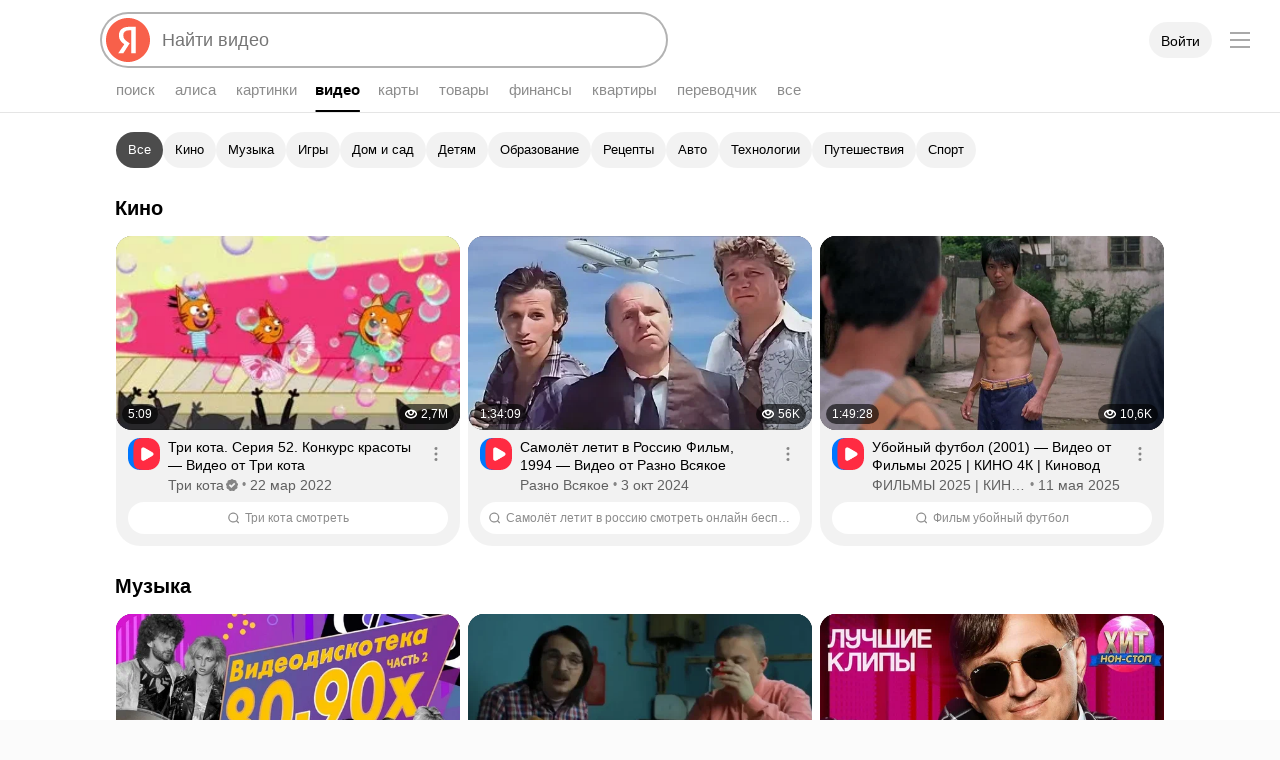

--- FILE ---
content_type: text/css
request_url: https://yastatic.net/s3/fiji-static/_/chunks/1994.433f9e84c0e410221422.css
body_size: 9115
content:
.Button_theme_clear{border:none;color:#000;outline:none;position:relative;z-index:0}.Button_theme_clear:before{border-radius:3px}.Button_theme_clear .Button-Icon,.Button_theme_clear .Button-Text{opacity:.3}.Button.Button_theme_clear.Button_checked:not(.Button_disabled) .Button-Icon,.Button.Button_theme_clear.Button_checked:not(.Button_disabled) .Button-Text,.Button.Button_theme_clear.Button_checked:not([aria-disabled=true]) .Button-Icon,.Button.Button_theme_clear.Button_checked:not([aria-disabled=true]) .Button-Text{opacity:.8}.Button_theme_clear.Button_checked.Button_pressed:before,.Button_theme_clear.Button_checked:not([aria-disabled=true]):active:before{background-color:transparent}.Button_theme_clear.Button_disabled:before,.Button_theme_clear[aria-disabled=true]:before{background-color:rgba(0,0,0,.08)}.Button_theme_clear.Button_disabled.Button_checked:before,.Button_theme_clear[aria-disabled=true].Button_checked:before{background-color:rgba(0,0,0,.15)}.Button_theme_clear:before{-webkit-transition:background-color .1s ease-out;transition:background-color .1s ease-out}.Button_theme_clear .Button-Icon,.Button_theme_clear .Button-Text{-webkit-transition:opacity .1s ease-out;transition:opacity .1s ease-out}.Button_theme_clear:not([aria-disabled=true]):hover .Button-Icon,.Button_theme_clear:not([aria-disabled=true]):hover .Button-Text{opacity:.8}.utilityfocus .Button_theme_clear.Button_focused[class]:before,.utilityfocus .Button_theme_clear:focus:before{border:2px solid #f8604a}.MainSnippet .MainSnippet-TitleContainer{position:-webkit-sticky;position:sticky;top:-1px;z-index:4;-webkit-box-orient:vertical;-webkit-box-direction:normal;background-color:var(--depot-color-bg-primary);-webkit-box-sizing:border-box;-moz-box-sizing:border-box;box-sizing:border-box;-webkit-flex-direction:column;-ms-flex-direction:column;flex-direction:column;padding:8px 16px;width:100%}.MainSnippet .MainSnippet-Title,.MainSnippet .MainSnippet-TitleContainer{display:-webkit-box;display:-webkit-flex;display:-ms-flexbox;display:flex}.MainSnippet .MainSnippet-Title{-webkit-box-pack:start;-webkit-justify-content:flex-start;-ms-flex-pack:start;color:var(--depot-color-text-primary);font:700 var(--depot-font-size-title-s) var(--depot-font-title);justify-content:flex-start}.MainSnippet .MainSnippet-TitleContainer.Button[class]:active:not(.MainSnippet-TitleContainer_stuck){-webkit-transform:scale(1);transform:scale(1)}.MainSnippet .MainSnippet-Subtitle{display:-webkit-box;display:-webkit-flex;display:-ms-flexbox;display:flex;-webkit-box-pack:start;-webkit-justify-content:flex-start;-ms-flex-pack:start;color:var(--depot-color-text-quaternary);font:var(--depot-font-size-caption) var(--depot-font-text);justify-content:flex-start;margin:0}.MainSnippet .MainSnippet-TitleContainer_stuck[class]{-webkit-box-shadow:0 1px var(--depot-color-stroke);box-shadow:0 1px var(--depot-color-stroke);overflow:hidden}.MainSnippet .MainSnippet-TitleContainer_stuck[class] .MainSnippet-Title .Button{display:-webkit-box;display:-webkit-flex;display:-ms-flexbox;display:flex;width:100%}.MainSnippet .MainSnippet-Content{padding:8px 12px 0}.MainSnippet .MainSnippet-TitleContainer{margin:0 15px;padding:12px 0;top:111px;width:calc(100% - 30px)}.MainSnippet .MainSnippet-TitleContainerContent{width:100%}.MainSnippet .MainSnippet-BottomContainer,.MainSnippet .MainSnippet-TopContainer{display:-webkit-box;display:-webkit-flex;display:-ms-flexbox;display:flex;-webkit-box-pack:justify;-webkit-justify-content:space-between;-ms-flex-pack:justify;justify-content:space-between;-webkit-box-align:baseline;-webkit-align-items:baseline;-ms-flex-align:baseline;align-items:baseline;width:100%}.MainSnippet .MainSnippet-Title{margin:0}.MainSnippet .MainSnippet-Content{padding:4px 16px 8px}.MainSnippet .MainSnippet-TitleContainer_stuck[class] .PreventionFeature_view_lite{opacity:0;-webkit-transition:opacity .2s ease-in-out;transition:opacity .2s ease-in-out}.MainSnippet .Prevention-Title{max-width:100%;padding-left:10px;text-align:end;white-space:normal;word-wrap:break-word;word-break:break-word}.ExtralinksPopup.Popup2[class]{padding:0}.Button_size_xl{font-size:16px;height:48px;line-height:48px}.Button_size_xl .Button-Text{margin:0 20px}.Button_size_xl .Button-Icon{height:100%;width:52px}.Button_size_xl .Button-Icon.Icon_type_arrow{width:52px}.Button_size_xl .Button-Icon_side_left~.Button-Text{margin-left:40px}.Button_size_xl .Button-Icon_side_right~.Button-Text{margin-right:40px}.ButtonDropDown{padding:0 16px}.ButtonDropDown,.ButtonDropDown:before{border-radius:100px}.ButtonDropDown-Icon{display:-webkit-box;display:-webkit-flex;display:-ms-flexbox;display:flex;-webkit-box-pack:center;-webkit-justify-content:center;-ms-flex-pack:center;justify-content:center;-webkit-box-align:center;-webkit-align-items:center;-ms-flex-align:center;align-items:center;margin-left:8px;-webkit-transition:-webkit-transform .2s ease-in-out;transition:-webkit-transform .2s ease-in-out;transition:transform .2s ease-in-out;transition:transform .2s ease-in-out,-webkit-transform .2s ease-in-out}.ButtonDropDown-Icon_pressed{-webkit-transform:rotate(180deg);transform:rotate(180deg)}.ButtonDropDown .Button-Text{padding-left:0}.ButtonDropDown{display:-webkit-box;display:-webkit-flex;display:-ms-flexbox;display:flex;-webkit-flex-shrink:1;overflow:hidden;-ms-flex-negative:1;flex-shrink:1;-webkit-box-align:center;-webkit-align-items:center;-ms-flex-align:center;align-items:center;max-width:100%;min-width:0}.ButtonDropDown .Button-Text{min-width:0;overflow:hidden;text-overflow:ellipsis;white-space:nowrap}.MovieFilters{display:-webkit-box;display:-webkit-flex;display:-ms-flexbox;display:flex;-webkit-box-orient:vertical;-webkit-box-direction:normal;-webkit-flex-direction:column;-ms-flex-direction:column;flex-direction:column;-webkit-box-pack:center;-webkit-justify-content:center;-ms-flex-pack:center;justify-content:center;-webkit-box-align:center;-webkit-align-items:center;-ms-flex-align:center;align-items:center;background:var(--depot-color-control-secondary);border-radius:16px;-webkit-box-sizing:border-box;-moz-box-sizing:border-box;box-sizing:border-box;height:100%;padding:16px 16px 24px}.MovieFilters-Filters{height:100%}.MovieFilters-Title{color:var(--depot-color-text-primary);font:700 var(--depot-font-size-title-l) var(--depot-font-title);margin-bottom:8px}.MovieFilters-Subtitle{color:var(--depot-color-text-secondary);font:var(--depot-font-size-text-m) var(--depot-font-text);margin-bottom:24px;margin-top:0;text-align:center}.MovieFilters-SelectorsContainer{-webkit-flex-shrink:0;-ms-flex-negative:0;flex-shrink:0;-webkit-box-pack:center;-webkit-justify-content:center;-ms-flex-pack:center;justify-content:center;margin-bottom:40px;width:100%}.MovieFilters-SelectorsContainer,.MovieFilters-SerialToggler{display:-webkit-box;display:-webkit-flex;display:-ms-flexbox;display:flex;-webkit-box-orient:horizontal;-webkit-box-direction:normal;-webkit-flex-direction:row;-ms-flex-direction:row;flex-direction:row}.MovieFilters-SerialToggler{background-color:var(--depot-color-control-secondary);border-radius:100px;margin-bottom:0}.MovieFilters-Button,.MovieFilters-FindButton{-webkit-box-flex:1;-webkit-flex:1 1;-ms-flex:1 1;flex:1 1;-webkit-box-flex:0;-webkit-flex-grow:0;-ms-flex-positive:0;border-radius:100px;flex-grow:0}.MovieFilters-Button:before,.MovieFilters-FindButton:before{border-radius:100px}.MovieFilters-Button .Button-Text,.MovieFilters-FindButton .Button-Text{overflow:hidden;text-overflow:ellipsis;white-space:nowrap}.MovieFilters .Button_view_action{color:#fff}.MovieFilters .Button_view_action:before{background-color:#f8604a}.MovieFilters .Button_view_action:not(:disabled):hover{color:#fff}.MovieFilters .Button_view_action:not(:disabled):hover:before{background-color:#e05643}.MovieFilters .Button_view_clear{color:var(--depot-color-text-quaternary)}.MovieCardInfo{margin-top:8px}.MovieCardInfo_skeleton:after,.MovieCardInfo_skeleton:before{background-color:var(--depot-color-skeleton);border-radius:100px;content:"";display:block;height:10px}.MovieCardInfo_skeleton:before{width:90%}.MovieCardInfo_skeleton:after{margin-top:10px;width:80%}.MovieCardInfo-Title{display:-webkit-box;-webkit-box-orient:vertical;-webkit-line-clamp:2;color:var(--depot-color-text-primary);font-weight:700;margin:0;white-space:normal;word-break:break-word}.MovieCardInfo-Meta,.MovieCardInfo-Title{max-width:100%;overflow:hidden;text-overflow:ellipsis}.MovieCardInfo-Meta{color:var(--depot-color-text-quaternary);display:block;font-weight:400;margin:2px 0 0}.MovieCardInfo-Meta_type_description{white-space:nowrap}.MovieCardInfo-Meta_type_rtb{display:-webkit-box;-webkit-box-orient:vertical;-webkit-line-clamp:2;white-space:normal}.MovieCardInfo-Title{font-size:var(--depot-text-xm);line-height:var(--depot-text-xm-line-m);max-height:calc(var(--depot-text-xm-line-m)*2)}.i-ua_skin_dark .MovieCardInfo-Title{color:var(--depot-color-text-secondary)}.i-ua_skin_dark .MovieCardInfo-Title:hover{color:var(--depot-color-link-hovered)}.MovieCardInfo-Meta{font-size:var(--depot-text-m);line-height:var(--depot-text-m-line-m)}.MovieCardInfo-Meta_type_description{max-height:var(--depot-text-m-line-m)}.MovieCardInfo-Meta_type_rtb{max-height:calc(var(--depot-text-m-line-m)*2)}.LabelRating{color:#fff}.LabelRating.Label{font-weight:700}.LabelRating_value_good{background:#32ba43}.LabelRating_value_average{background:#89c939}.LabelRating_value_notGood{background:#91a449}.LabelRating_value_bad{background:#85855d}.LabelRating_value_awful{background:#727272}.Label_size_s{border-radius:8px;font:500 var(--depot-font-size-text-s) var(--depot-font-text);height:22px;padding:0 6px}.Label_size_s .Label-Before:not(:last-child){margin-right:3px}.Label_size_s .Label-Content+.Label-After{margin-left:3px}.MovieCardThumb{position:relative;width:100%}.MovieCardThumb_skeleton .MovieCardThumb-Img:after{background-color:var(--depot-color-skeleton)}.MovieCardThumb-PosterStub{bottom:0;display:-webkit-box;display:-webkit-flex;display:-ms-flexbox;display:flex;left:0;position:absolute;right:0;top:0;-webkit-box-pack:center;-webkit-justify-content:center;-ms-flex-pack:center;justify-content:center;-webkit-box-align:center;-webkit-align-items:center;-ms-flex-align:center;align-items:center;background:var(--depot-color-skeleton);color:var(--depot-color-text-quinary);padding:0 30px;text-align:center}.i-ua_skin_dark .MovieCardThumb-PosterStub{background:hsla(0,0%,100%,.1)}.MovieCardThumb-EmptyContent{border-radius:12px;overflow:hidden;position:relative}.MovieCardThumb-EmptyContent:before{content:"";display:block;padding-top:150%}.MovieCardThumb-Img{border-radius:12px;overflow:hidden;position:relative}.MovieCardThumb-Img:not(.MovieCardThumb-Img_empty){background:var(--depot-color-image-fill)}.MovieCardThumb-Img_loaded img{opacity:0}.MovieCardThumb-Img_error img{display:none}.MovieCardThumb-Img:before{content:"";display:block;padding-top:150%}.MovieCardThumb-Img:after{background-color:rgba(0,0,0,.05);content:"";z-index:2}.MovieCardThumb-Img img,.MovieCardThumb-Img:after{border-radius:12px;bottom:0;left:0;position:absolute;right:0;top:0}.MovieCardThumb-Img img{height:100%;margin:auto;opacity:1;width:100%}.MovieCardThumb-FavoriteButton.Button[class]{background-color:rgba(0,0,0,.32);background-image:url(https://yastatic.net/s3/fiji-static/_/c6ff98db6ddaed59e579.svg);background-position:50%;background-repeat:no-repeat;background-size:16px;border:none;border-radius:8px;cursor:pointer;height:32px;position:absolute;top:6px;width:32px;z-index:3}.MovieCardThumb-FavoriteButton.Button.MovieCardThumb-FavoriteButton_filled[class]{background-image:url(https://yastatic.net/s3/fiji-static/_/f093bd221c333484d4d7.svg)}.MovieCardThumb_favorites_topRight .MovieCardThumb-FavoriteButton.Button[class]{left:auto;right:6px;top:6px}.MovieCardThumb-Rating{bottom:7px;left:6px;position:absolute}.MovieCardThumb-Menu.Button[class]{border-radius:8px;bottom:0;height:44px;padding:15px 6px 7px 8px;position:absolute;right:0;width:49px;z-index:3}.MovieCardThumb-Menu.Button[class]:before{background-color:#000;border-radius:8px;bottom:7px;left:8px;opacity:.8;right:6px;top:15px}.MovieCardThumb-Menu.Button[class] .MovieCardThumb-MenuIcon{background-image:url(https://yastatic.net/s3/fiji-static/_/a2ab99d07876088687f9.svg);background-position:50%;background-repeat:no-repeat;height:22px}.b-page:not(.b-page_tablet_yes) .MovieCardThumb:hover .MovieCardThumb-FavoriteButton.Button[class],.b-page_tablet_yes .MovieCardThumb .MovieCardThumb-FavoriteButton.Button[class]{display:block}.MovieCardThumb-PosterStub{font-size:16px;line-height:22px}.MovieCardThumb-FavoriteButton.Button[class]{display:none;right:6px}.MovieCard_skeleton .MovieCardThumb{margin-bottom:13px}.MovieCard:hover .MovieCardInfo-Title{color:var(--depot-color-link-hovered)}.MovieCard_view_backdrop{background-color:var(--depot-color-bg-overflow);border-radius:16px;height:100%}.i-ua_skin_dark .MovieCard_view_backdrop{background-color:var(--depot-color-control-secondary)}.MovieCard_view_backdrop .MovieCardThumb,.MovieCard_view_backdrop .MovieCardThumb-Img{border-radius:16px}.MovieCard_view_backdrop .MovieCardInfo{padding:0 12px 10px}.MovieCard_view_backdrop .MovieCardInfo .MovieCardInfo-Meta{font:var(--depot-font-size-caption) var(--depot-font-text)}.MovieCard_view_backdrop .MovieCardInfo .MovieCardInfo-Title{font:500 var(--depot-font-size-text-s) var(--depot-font-text)}.MovieCard_view_backdrop .MovieCardThumb-Rating[class]{background-color:rgba(0,0,0,.4);border-radius:24px;font:var(--depot-font-size-caption) var(--depot-font-text);padding:0 5px}.MovieCard_view_backdrop .MovieCardThumb-FavoriteButton.Button[class]{background-color:rgba(0,0,0,.6);border-radius:100px;display:-webkit-box;display:-webkit-flex;display:-ms-flexbox;display:flex;left:unset;padding:8px;right:6px}.MovieCard_view_backdrop{background-color:var(--depot-color-control-secondary)}.MovieCard_view_backdrop .MovieCardInfo .MovieCardInfo-Meta{margin-top:4px}.SearchMoviesCard{display:-webkit-box;display:-webkit-flex;display:-ms-flexbox;display:flex;-webkit-box-flex:1;-webkit-flex:1 1;-ms-flex:1 1;flex:1 1;-webkit-box-orient:vertical;-webkit-box-direction:normal;-webkit-flex-direction:column;-ms-flex-direction:column;flex-direction:column;-webkit-box-pack:center;-webkit-justify-content:center;-ms-flex-pack:center;justify-content:center;-webkit-box-align:center;-webkit-align-items:center;-ms-flex-align:center;align-items:center;background:var(--depot-color-control-secondary);border-radius:16px}.SearchMoviesCard-Icon{color:var(--depot-color-text-primary);margin-bottom:16px;scale:1.33}.SearchMoviesCard-Text{color:var(--depot-color-text-primary);font-size:16px;line-height:20px;text-align:center}.SearchMoviesCard{height:100%;padding:0 16px}.MoviesIncutFeature{height:100%}.MoviesIncutFeature-Content{display:grid;gap:16px;width:100%}@media (max-width:767px){.MoviesIncutFeature-Content{grid-template-columns:repeat(3,minmax(0,1fr))}}@media (min-width:768px) and (max-width:989px){.MoviesIncutFeature-Content{grid-template-columns:repeat(4,minmax(0,1fr))}}@media (min-width:990px) and (max-width:1365px){.MoviesIncutFeature-Content{grid-template-columns:repeat(5,minmax(0,1fr))}}@media (min-width:1366px) and (max-width:1679px){.MoviesIncutFeature-Content{grid-template-columns:repeat(6,minmax(0,1fr))}}@media (min-width:1680px){.MoviesIncutFeature-Content{grid-template-columns:repeat(8,minmax(0,1fr))}}@media (max-width:767px){.MoviesIncutFeature-Content_amountOfRows_1 .MovieItem:nth-child(n+4){display:none}}@media (min-width:768px) and (max-width:989px){.MoviesIncutFeature-Content_amountOfRows_1 .MovieItem:nth-child(n+5){display:none}}@media (min-width:990px) and (max-width:1365px){.MoviesIncutFeature-Content_amountOfRows_1 .MovieItem:nth-child(n+6){display:none}}@media (min-width:1366px) and (max-width:1679px){.MoviesIncutFeature-Content_amountOfRows_1 .MovieItem:nth-child(n+7){display:none}}@media (min-width:1680px){.MoviesIncutFeature-Content_amountOfRows_1 .MovieItem:nth-child(n+9){display:none}}.MoviesIncutFeature .ButtonDropDown{margin-left:8px}.MoviesIncutFeature-Filters{height:100%;min-width:0}.MoviesIncutFeature-AdditionalContent{align-self:stretch;display:none;grid-column:1/-1}@media (min-width:991px){.MoviesIncutFeature-AdditionalContent_visibleOnLarge{display:block}}@media (max-width:990px){.MoviesIncutFeature-AdditionalContent_visibleOnSmall{display:block}}.MoviesIncutFeature-SearchCard{display:none}.MoviesIncutFeature-MoreButton{display:-webkit-box;display:-webkit-flex;display:-ms-flexbox;display:flex;-webkit-box-orient:vertical;-webkit-box-direction:normal;-webkit-flex-direction:column;-ms-flex-direction:column;flex-direction:column;-webkit-box-align:center;-webkit-align-items:center;-ms-flex-align:center;align-items:center;-webkit-align-self:center;-ms-flex-item-align:center;align-self:center;margin-top:16px;min-height:44px;width:100%}.MoviesIncutFeature-MoreButton .Spin2{margin-bottom:6px}.MoviesIncutFeature-MoreButton .Button:before{border-radius:100px}@media (min-width:991px){.MoviesIncutFeature-SearchCard_visibleOnLarge{display:block}}@media (max-width:990px){.MoviesIncutFeature-SearchCard_visibleOnSmall{display:block}}.MoviesIncutFeature-Content:has(.MovieItem:first-child):not(:has(.MovieItem:nth-child(2))) .MoviesIncutFeature-AdditionalContent{grid-column:2/-1}.VideoSnippet_surface{background:var(--depot-color-fill-05);border-radius:16px 16px 24px 24px}.VideoSnippet_surface .VideoSnippet-Content[class][class]{padding:0 12px 12px}.VideoSnippet2.VideoSnippet_preset_grid.VideoSnippet_surface .VideoSnippet-Title{font:var(--depot-font-size-text-s) var(--depot-font-text)}.VideoSnippet2.VideoSnippet_preset_grid.VideoSnippet_surface .VideoSnippet-SecondaryMeta{margin-top:2px}.VideoSnippet_searchBar{display:flex;flex-direction:column}.VideoSnippet_searchBar .VideoSnippet-Content{display:flex;min-width:0;overflow:hidden}.VideoSnippet_searchBar .VideoSnippet-ContentMainPart{max-width:100%;width:100%}.VideoSnippet_searchBar .VideoSnippet-SearchBar{align-items:center;background-color:var(--depot-color-bg-secondary);border-radius:100px;box-sizing:border-box;display:flex;height:32px;justify-content:center;margin-top:8px;overflow:hidden;padding:0 8px;width:100%}.VideoSnippet_searchBar .VideoSnippet-SearchBarText{color:var(--depot-color-text-quaternary);font:var(--depot-font-size-caption) var(--depot-font-text);overflow:hidden;text-overflow:ellipsis;white-space:nowrap}.VideoSnippet_searchBar .VideoSnippet-SearchBar .Icon2{color:var(--depot-color-text-quaternary);margin-right:6px}.VideoSnippet_searchBar .VideoSnippet-SearchBar:hover .Icon2,.VideoSnippet_searchBar .VideoSnippet-SearchBar:hover .VideoSnippet-SearchBarText{color:var(--depot-color-text-primary)}.VideoSnippet_searchBar.VideoSnippet2.VideoSnippet_preset_grid .VideoSnippet-Content{display:flex;justify-content:space-between}.QuerySampleHeader{-webkit-box-pack:justify;-webkit-justify-content:space-between;-ms-flex-pack:justify;justify-content:space-between;padding:0 4px 12px;text-decoration:none}.QuerySampleHeader,.QuerySampleHeader-LeftBlock{display:-webkit-box;display:-webkit-flex;display:-ms-flexbox;display:flex;-webkit-box-orient:horizontal;-webkit-box-direction:normal;-webkit-flex-direction:row;-ms-flex-direction:row;flex-direction:row;-webkit-box-align:center;-webkit-align-items:center;-ms-flex-align:center;align-items:center}.QuerySampleHeader-LeftBlock{overflow:hidden;-webkit-box-pack:start;-webkit-justify-content:flex-start;-ms-flex-pack:start;justify-content:flex-start}.QuerySampleHeader-Icon{display:-webkit-box;display:-webkit-flex;display:-ms-flexbox;display:flex;-webkit-flex-shrink:0;-ms-flex-negative:0;flex-shrink:0;-webkit-box-pack:center;-webkit-justify-content:center;-ms-flex-pack:center;justify-content:center;-webkit-box-align:center;-webkit-align-items:center;-ms-flex-align:center;align-items:center;background-color:var(--depot-color-control-secondary);border-radius:100px;color:var(--depot-color-text-quaternary);height:32px;margin-right:8px;width:32px}.QuerySampleHeader-Text{color:var(--depot-color-text-primary);font:var(--depot-font-size-text-s) var(--depot-font-text);overflow:hidden;text-overflow:ellipsis}.QuerySampleHeader-Button{border-radius:100px;margin-left:8px}.QuerySampleHeader-Button:before{border-radius:100px}.QuerySampleHeader-Button .Button-Text{margin:0 16px}.QuerySampleVideosIncutFeature-Item .QuerySampleHeader{padding:0 0 12px}.QuerySampleVideosIncutFeature-Item:not(:first-child) .QuerySampleHeader{padding-top:20px}.QuerySampleVideosIncutFeature-Item .QuerySampleVideosIncutFeature-ItemVideoWrapper{display:grid;gap:16px;min-height:0;min-width:0;overflow:hidden}@media screen and (max-width:1139px){.QuerySampleVideosIncutFeature-Item .QuerySampleVideosIncutFeature-ItemVideoWrapper{grid-template-columns:repeat(2,1fr)}.QuerySampleVideosIncutFeature-Item .QuerySampleVideosIncutFeature-ItemVideoWrapper .VideoSnippet_preset_grid:nth-child(n+3){display:none}}@media screen and (min-width:1140px) and (max-width:1679px){.QuerySampleVideosIncutFeature-Item .QuerySampleVideosIncutFeature-ItemVideoWrapper{grid-template-columns:repeat(3,1fr)}.QuerySampleVideosIncutFeature-Item .QuerySampleVideosIncutFeature-ItemVideoWrapper .VideoSnippet_preset_grid:nth-child(n+4){display:none}}@media screen and (min-width:1680px){.QuerySampleVideosIncutFeature-Item .QuerySampleVideosIncutFeature-ItemVideoWrapper_maxVideos_4{grid-template-columns:repeat(4,1fr)}.QuerySampleVideosIncutFeature-Item .QuerySampleVideosIncutFeature-ItemVideoWrapper_maxVideos_4 .VideoSnippet_preset_grid:nth-child(n+5){display:none}}.QuerySampleVideosIncutFeature-Item .QuerySampleVideosIncutFeature-ItemVideoWrapper>.VideoSnippet_preset_grid{min-width:0}.VideoSnippet-Title.VideoSnippet-Title_view_xlNeuro[class][class]{color:var(--depot-color-text-primary)}.VideoSnippet-Title.VideoSnippet-Title_view_xlNeuro.VideoSnippet-Title_size_m{font:500 var(--depot-font-size-text-s) var(--depot-font-text)}.VideoSnippet-Title.VideoSnippet-Title_view_xlNeuro.VideoSnippet-Title_size_m.VideoSnippet-Title_maxLines_1{max-height:calc(var(--depot-text-c-line-l, 18px)*1)}.VideoSnippet-Title.VideoSnippet-Title_view_xlNeuro.VideoSnippet-Title_size_m.VideoSnippet-Title_maxLines_2{max-height:calc(var(--depot-text-c-line-l, 18px)*2)}.VideoSnippet-Title.VideoSnippet-Title_view_xlNeuro.VideoSnippet-Title_size_m.VideoSnippet-Title_maxLines_3{max-height:calc(var(--depot-text-c-line-l, 18px)*3)}.VideoSnippet-Title.VideoSnippet-Title_view_xlNeuro.VideoSnippet-Title_size_m.VideoSnippet-Title_maxLines_4{max-height:calc(var(--depot-text-c-line-l, 18px)*4)}.VideoSnippet.VideoSnippet_preset_mainPageSmall{background-color:var(--depot-color-control-secondary);border-radius:16px;display:flex;flex-direction:column;width:100%}.VideoSnippet.VideoSnippet_preset_mainPageSmall .VideoThumb3{border-radius:16px;height:0;margin-right:0;max-width:100%;padding-top:56.25%;width:100%}.VideoSnippet.VideoSnippet_preset_mainPageSmall .VideoThumb3-Overlay{background-color:rgba(0,0,0,.05);background-image:unset}.VideoSnippet.VideoSnippet_preset_mainPageSmall .VideoSnippet-Title.VideoSnippet-Title_view_xlNeuro{font:500 var(--depot-font-size-caption) var(--depot-font-text)}.VideoSnippet.VideoSnippet_preset_mainPageSmall .VideoSnippet-Content{justify-content:space-between;margin-top:0;padding:8px 12px 12px}.VideoSnippet.VideoSnippet_preset_mainPageSmall .VideoSnippet-SourceTitle{font-weight:500;overflow:hidden;text-overflow:ellipsis;white-space:nowrap}.VideoSnippet.VideoSnippet_preset_mainPageSmall .VideoSnippet-Meta{display:flex;margin-top:8px;width:100%}.VideoSnippet.VideoSnippet_preset_mainPageSmall .VideoSnippet-Meta .VideoSnippet-SourceTitle{font:var(--depot-font-size-caption) var(--depot-font-text)}.VideoSnippet.VideoSnippet_preset_mainPageSmall .VideoSnippet-Source{align-items:center;color:var(--depot-color-text-primary);display:inline-flex;font:var(--depot-font-size-caption) var(--depot-font-text);max-width:100%;width:100%}.VideoSnippet.VideoSnippet_preset_mainPageSmall .VideoSnippet-SourceFavicon{border-radius:8px;margin-right:4px}.VideoSnippet.VideoSnippet_preset_mainPageSmall .VideoSnippet-SourceContainer{display:inline-flex;flex-direction:column;margin-left:4px;max-width:calc(100% - 40px)}.VideoSnippet.VideoSnippet_preset_mainPageSmall .VideoSnippet-SourceTitleContainer{align-items:center;display:inline-flex}.VideoSnippet.VideoSnippet_preset_mainPageSmall .VideoSnippet-SourceVerified{color:var(--depot-color-fill-50);margin-left:4px}.VideoSnippet.VideoSnippet_preset_mainPageSmall .VideoThumb3Progress{height:5px}.VideoSnippet.VideoSnippet_preset_mainPageSmall .VideoThumb3Meta-Bottom{padding-bottom:7px}.VideoSnippet.VideoSnippet_preset_mainPageSmall .Extralinks{bottom:8px;position:absolute;right:8px}.VideoSnippet.VideoSnippet_preset_mainPageSmall .Extralinks:before{bottom:-12px;left:-12px;right:-12px;top:-12px}.VideoSnippet.VideoSnippet_preset_mainPageSmall .VideoSnippet-Source:hover{color:var(--depot-color-link-hovered)}.VideoSnippet.VideoSnippet_preset_mainPageSmall .Extralinks:before{bottom:-8px;content:"";left:-8px;position:absolute;right:-8px;top:-8px}.VideoSnippet2.VideoSnippet_preset_mainPageSmall .VideoSnippet-Content{overflow:visible}.DelayedViewsIncutFeature{height:100%}.DelayedViewsIncutFeature .VideoThumb3Progress-Fill{background-color:#f8604a}.DelayedViewsIncutFeature-Content{display:grid;gap:16px;width:100%}@media (max-width:767px){.DelayedViewsIncutFeature-Content{grid-template-columns:repeat(3,minmax(0,1fr))}}@media (min-width:768px) and (max-width:989px){.DelayedViewsIncutFeature-Content{grid-template-columns:repeat(4,minmax(0,1fr))}}@media (min-width:990px) and (max-width:1365px){.DelayedViewsIncutFeature-Content{grid-template-columns:repeat(5,minmax(0,1fr))}}@media (min-width:1366px) and (max-width:1679px){.DelayedViewsIncutFeature-Content{grid-template-columns:repeat(6,minmax(0,1fr))}}@media (min-width:1680px){.DelayedViewsIncutFeature-Content{grid-template-columns:repeat(8,minmax(0,1fr))}}.MatchedVideosIncutFeature{width:100%}.MatchedVideosIncutFeature .MainSnippet-Content{display:grid;gap:12px 16px;min-height:0;min-width:0}@media screen and (max-width:1139px){.MatchedVideosIncutFeature .MainSnippet-Content{grid-template-columns:repeat(2,1fr)}}@media screen and (min-width:1140px) and (max-width:1679px){.MatchedVideosIncutFeature .MainSnippet-Content{grid-template-columns:repeat(3,1fr)}}@media screen and (min-width:1680px){.MatchedVideosIncutFeature .MainSnippet-Content{grid-template-columns:repeat(4,1fr)}}.MatchedVideosIncutFeature .MainSnippet-Content>.VideoSnippet_preset_grid{min-width:0}.MatchedVideosIncutFeature .MatchedVideosIncutFeature-More{display:-webkit-box;display:-webkit-flex;display:-ms-flexbox;display:flex;-webkit-box-pack:center;-webkit-justify-content:center;-ms-flex-pack:center;grid-column:1/-1;justify-content:center;padding:16px}.MatchedVideosIncutFeature .MatchedVideosIncutFeature-More .Button,.MatchedVideosIncutFeature .MatchedVideosIncutFeature-More .Button:before{border-radius:100px}.MatchedVideosIncutFeature .MatchedVideosIncutFeature-More:has(.Spin2){display:-webkit-box;display:-webkit-flex;display:-ms-flexbox;display:flex;-webkit-box-align:center;-webkit-align-items:center;-ms-flex-align:center;align-items:center;height:44px}$depot-color-yellow_dark:#fdde55;$depot-color-yellow_light:#fc0;$depot-color-red_dark:#fb5c56;$depot-color-red_light:#f33;$depot-color-green_dark:#47b143;$depot-color-green_light:#00b341;$depot-color-blue_dark:#56a8fc;$depot-color-blue_light:#07f;$depot-color-orange_dark:#e89d2d;$depot-color-orange_light:#ff8f26;$depot-color-yandex-red:#fc3f1d;$depot-color-yandex-brand:#f8604a;$depot-color-yandex-brand-hovered_dark:#fa7e6c;$depot-color-yandex-brand-hovered_light:#e05643;$depot-color-yandex-brand-pressed_dark:#fa8b7b;$depot-color-yandex-brand-pressed_light:#d55240;$depot-color-control-primary_dark:#f8604a;$depot-color-control-primary_light:#f8604a;$depot-color-control-primary-hovered_dark:#fa7e6c;$depot-color-control-primary-hovered_light:#e05643;$depot-color-control-primary-active_dark:#fa8b7b;$depot-color-control-primary-active_light:#d55240;$depot-color-control-secondary_dark:hsla(0,0%,100%,.1);$depot-color-control-secondary_light:rgba(0,0,0,.05);$depot-color-control-secondary-hovered_dark:hsla(0,0%,100%,.15);$depot-color-control-secondary-hovered_light:rgba(0,0,0,.1);$depot-color-control-secondary-active_dark:hsla(0,0%,100%,.15);$depot-color-control-secondary-active_light:rgba(0,0,0,.1);$depot-color-control-secondary-checked_dark:hsla(0,0%,100%,.25);$depot-color-control-secondary-checked_light:rgba(0,0,0,.7);$depot-color-link_dark:#8bb4dd;$depot-color-link_light:navy;$depot-color-link-visited_dark:#a58bdd;$depot-color-link-visited_light:#551a8b;$depot-color-greenurl_dark:hsla(0,0%,100%,.87);$depot-color-greenurl_light:#006000;$depot-color-green-text_dark:#47b143;$depot-color-green-text_light:#006000;$depot-color-image-fill_dark:hsla(0,0%,100%,.06);$depot-color-image-fill_light:rgba(0,0,0,.03);$depot-color-overlay_dark:rgba(0,0,0,.7);$depot-color-overlay_light:rgba(0,0,0,.4);$depot-color-skeleton_dark:hsla(0,0%,100%,.1);$depot-color-skeleton_light:rgba(0,0,0,.05);$depot-color-stroke_dark:hsla(0,0%,100%,.15);$depot-color-stroke_light:rgba(0,0,0,.1);$depot-color-alice:#7a55ff;$depot-color-rating-awful:#727272;$depot-color-rating-bad:#85855d;$depot-color-rating-not-good:#91a449;$depot-color-rating-average:#89c939;$depot-color-rating-good:#32ba43;$depot-color-smart-choice-reliable:#d47f01;$depot-color-freshness_dark:hsla(0,0%,100%,.12);$depot-color-freshness_light:#d9e8ff;$depot-color-discount:#eb6347;$depot-color-mail-ru-brand:#005ff9;$depot-color-mail-ru-brand-active:#045be9;$depot-color-utilityfocus:#f8604a;$depot-color-utilityfocus-secondary_dark:hsla(0,0%,100%,.6);$depot-color-utilityfocus-secondary_light:rgba(0,0,0,.6);$depot-color-star_dark:#fdde55;$depot-color-star_light:#fc0;$depot-color-bg-secondary-white_dark:#ffffff1a;$depot-color-bg-secondary-white_light:#fff;$depot-color-bg-tertiary_dark:#2f2f32;$depot-color-bg-tertiary_light:#fff;$depot-color-bg-tertiary-inverse_dark:#fff;$depot-color-bg-tertiary-inverse_light:#2f2f32;$depot-color-bg-price-barometer-label-too-cheap:#85855d;$depot-color-bg-price-barometer-label-average:#8c8c8c;$depot-color-bg-price-barometer-onboarding-below-market-gradient:linear-gradient(180deg,rgba(0,179,65,.16),rgba(0,179,65,0) 95.69%);$depot-color-bg-price-barometer-onboarding-above-market-gradient-orange:linear-gradient(180deg,rgba(255,143,38,0),rgba(255,143,38,.16));$depot-color-bg-price-barometer-onboarding-above-market-gradient-blue:linear-gradient(180deg,rgba(0,119,255,0),rgba(0,119,255,.16));$depot-color-bg-promo-block-default:rgba(180,184,204,.26);$depot-color-deprecated-green:#070;$depot-color-deprecated-grey:#999;$depot-color-deprecated-success:#23a43d;$depot-color-deprecated-yellow-30-transparent:rgba(255,204,0,.3);$depot-color-deprecated-turquoise:#13b4bf;$depot-color-deprecated-black-transparent-85:rgba(0,0,0,.85);$depot-color-deprecated-black-transparent-10:rgba(0,0,0,.1);$depot-color-deprecated-black-transparent-30:rgba(0,0,0,.3);$depot-color-deprecated-black-transparent-08:rgba(0,0,0,.08);$depot-color-deprecated-black-10:#e5e5e5;$depot-color-deprecated-black-24:#c2c2c2;$depot-color-deprecated-black-47:#888;$depot-color-deprecated-black-52:#7a7a7a;$depot-color-deprecated-black-65:#595959;$depot-color-deprecated-white-transparent-60:hsla(0,0%,100%,.6);$depot-color-black:#000;$depot-color-white:#fff;$depot-color-transparent-black:transparent;$depot-color-transparent-black-10:rgba(0,0,0,.1);$depot-color-transparent-black-60:rgba(0,0,0,.6);$depot-color-transparent-white:hsla(0,0%,100%,0);$depot-color-transparent-white-15:hsla(0,0%,100%,.15);$depot-color-transparent-white-20:hsla(0,0%,100%,.2);$depot-color-transparent-white-50:hsla(0,0%,100%,.5);$depot-color-transparent-white-60:hsla(0,0%,100%,.6);$depot-color-transparent-white-70:hsla(0,0%,100%,.7);$depot-color-fill-10_dark:hsla(0,0%,100%,.1);$depot-color-fill-10_light:rgba(0,0,0,.1);$depot-color-fill-15_dark:hsla(0,0%,100%,.15);$depot-color-fill-15_light:rgba(0,0,0,.15);$depot-color-fill-20_dark:hsla(0,0%,100%,.2);$depot-color-fill-20_light:rgba(0,0,0,.2);$depot-color-fill-25_dark:hsla(0,0%,100%,.25);$depot-color-fill-25_light:rgba(0,0,0,.25);$depot-color-fill-30_dark:hsla(0,0%,100%,.3);$depot-color-fill-30_light:rgba(0,0,0,.3);$depot-color-fill-40_dark:hsla(0,0%,100%,.4);$depot-color-fill-40_light:rgba(0,0,0,.4);$depot-color-fill-45_dark:hsla(0,0%,100%,.45);$depot-color-fill-45_light:rgba(0,0,0,.45);$depot-color-fill-50_dark:hsla(0,0%,100%,.5);$depot-color-fill-50_light:rgba(0,0,0,.5);$depot-color-fill-60_dark:hsla(0,0%,100%,.6);$depot-color-fill-60_light:rgba(0,0,0,.6);$depot-color-fill-65_dark:hsla(0,0%,100%,.65);$depot-color-fill-65_light:rgba(0,0,0,.65);$depot-color-fill-70_dark:hsla(0,0%,100%,.7);$depot-color-fill-70_light:rgba(0,0,0,.7);$depot-color-fill-80_dark:hsla(0,0%,100%,.8);$depot-color-fill-80_light:rgba(0,0,0,.8);$depot-color-fill-85_dark:hsla(0,0%,100%,.85);$depot-color-fill-85_light:rgba(0,0,0,.85);$depot-color-fill-08_dark:hsla(0,0%,100%,.08);$depot-color-fill-08_light:rgba(0,0,0,.08);$depot-color-fill-30-invert_dark:rgba(0,0,0,.3);$depot-color-fill-30-invert_light:hsla(0,0%,100%,.3);$depot-color-fill-40-solid_dark:#666;$depot-color-fill-40-solid_light:#999;$depot-color-fill-60-invert_dark:rgba(0,0,0,.6);$depot-color-fill-60-invert_light:hsla(0,0%,100%,.6);$depot-color-fill-05_dark:hsla(0,0%,100%,.1);$depot-color-fill-05_light:rgba(0,0,0,.05);$depot-color-fill-05-solid_dark:#222223;$depot-color-fill-05-solid_light:#f2f2f2;$depot-color-fill-grey-diff-30:hsla(0,0%,50%,.3);$depot-color-fill-grey-diff-40:hsla(0,0%,60%,.4);$depot-color-fill-grey-diff-50:hsla(0,0%,50%,.5);$depot-color-fill-grey-diff-80:hsla(0,0%,50%,.8);$depot-color-fill-grey-diff-90:hsla(0,0%,60%,.9);$depot-color-shadow-10_dark:rgba(0,0,0,.1);$depot-color-shadow-10_light:rgba(13,35,67,.1);$depot-color-shadow-20_dark:rgba(0,0,0,.2);$depot-color-shadow-20_light:rgba(13,35,67,.2);$depot-color-shadow-30_dark:rgba(0,0,0,.3);$depot-color-shadow-30_light:rgba(13,35,67,.3);$depot-color-shadow-40_dark:rgba(0,0,0,.4);$depot-color-shadow-40_light:rgba(13,35,67,.4);$depot-color-shadow-50_dark:rgba(0,0,0,.5);$depot-color-shadow-50_light:rgba(13,35,67,.5);$depot-color-shadow-05_dark:rgba(0,0,0,.05);$depot-color-shadow-05_light:rgba(13,35,67,.05);$depot-color-shadow-range-action-hover:0 0 0 2px rgba(255,204,0,.65);$depot-color-shadow-range-action-active:0 0 0 2px rgba(255,204,0,.3);$depot-color-text-primary_dark:#fff;$depot-color-text-primary_light:#000;$depot-color-text-primary-inverse_dark:#000;$depot-color-text-primary-inverse_light:#fff;$depot-color-text-tertiary_dark:hsla(0,0%,100%,.6);$depot-color-text-tertiary_light:rgba(0,0,0,.6);$depot-color-text-quaternary_dark:hsla(0,0%,100%,.45);$depot-color-text-quaternary_light:rgba(0,0,0,.45);$depot-color-text-quaternary-solid:#8c8c8c;$depot-color-text-quinary_dark:hsla(0,0%,100%,.25);$depot-color-text-quinary_light:rgba(0,0,0,.25);$depot-color-ugc-half-yellow:linear-gradient(90deg,var(--depot-color-yellow) 0 50%,var(--depot-color-fill-10) 50% 100%);$depot-color-ugc-plus-gradient:linear-gradient(90deg,#ff5c4d,#eb469f 26.56%,#8341ef 75%,#3f68f9);$depot-color-streetname-honoree-banner-base:#376fc6;$depot-color-progress-bar-track-bg_dark:hsla(0,0%,100%,.1);$depot-color-progress-bar-track-bg_light:rgba(0,0,0,.05);$depot-color-progress-bar-buffered-bg_dark:hsla(0,0%,100%,.1);$depot-color-progress-bar-buffered-bg_light:rgba(0,0,0,.05);$depot-color-progress-bar-value-bg_dark:#f8604a;$depot-color-progress-bar-value-bg_light:#f8604a;$depot-color-progress-bar-value-bg-disabled_dark:hsla(0,0%,100%,.25);$depot-color-progress-bar-value-bg-disabled_light:rgba(0,0,0,.25);$depot-color-progress-bar-dot-bg_dark:#fff;$depot-color-progress-bar-dot-bg_light:#000;$depot-color-progress-bar-dot-shadow_dark:transparent;$depot-color-progress-bar-dot-shadow_light:transparent;$depot-color-price-barometer-bar-handler-stroke:hsla(0,0%,100%,.87);$depot-color-price-best:#00985f;$depot-color-price-text-decoration-primary:#8b93a5;$depot-color-price-text-decoration-secondary:#727273;$depot-color-int-yazeka-trajectory-value:linear-gradient(290deg,rgba(248,96,74,.5),rgba(248,96,74,0));$depot-color-int-rating-value:#b38251;$depot-color-int-quiz-correct:#32ba43;$depot-color-int-quiz-incorrect:#f8604a;$depot-color-int-product-offer-skeleton-value:linear-gradient(290deg,#f8604a 15.62%,hsla(0,0%,100%,0) 84.38%);$depot-color-input-controls-menu-stroke:var(--depot-color-stroke);$depot-color-input-controls-menu-brand-text_dark:#fa7e6c;$depot-color-input-controls-menu-brand-text_light:#f8604a;$depot-color-input-controls-menu-brand-background_dark:#4a2c2c;$depot-color-input-controls-menu-brand-background_light:#ffe4e4;$depot-color-input-controls-menu-background:var(--depot-color-bg-secondary);$depot-color-images-viewer-adv-label_dark:hsla(0,0%,100%,.1);$depot-color-images-viewer-adv-label_light:rgba(7,28,71,.05);$depot-color-header-form-border_dark:hsla(0,0%,100%,.3);$depot-color-header-form-border_light:rgba(0,0,0,.3);$depot-color-fx-gradient-frame-glow:var(--depot-color-control-primary) 0deg,transparent 1turn;$depot-color-fx-gradient-frame-border:var(--depot-color-control-primary) 0deg,transparent 1turn;$depot-color-fx-gradient-background:linear-gradient(var(--depot-color-control-primary),transparent,var(--depot-color-control-primary));$depot-color-fx-shadow-primary:0 4px 12px 0 var(--depot-color-control-primary);$depot-color-fx-shadow-secondary:0 50px 124px 0 var(--depot-color-control-primary);$depot-color-elabel-smart-choice-best-seller:#f73;$depot-color-elabel-smart-choice-user-choice:#32ba43;$depot-color-elabel-smart-choice-optimal-option:#30abe8;$depot-color-elabel-smart-choice-budget-option:#e95288;$depot-color-ecom-feed-price-old_dark:#f5523a;$depot-color-ecom-feed-price-old_light:#ba2528;$depot-color-ecom-feed-price-pay-card_dark:#0bb35c;$depot-color-ecom-feed-price-pay-card_light:#006933;$depot-color-earthquakes-red:#f33;$depot-color-earthquakes-red-65:rgba(255,51,51,.65);$depot-color-earthquakes-yellow:#f9ab00;$depot-color-earthquakes-yellow-65:rgba(249,171,0,.65);$depot-color-earthquakes-yellow-dark:#eba100;$depot-color-earthquakes-yellow-dark-65:rgba(235,161,0,.65);$depot-color-earthquakes-green:#c0ca33;$depot-color-earthquakes-green-65:rgba(192,202,51,.65);$depot-color-earthquakes-green-dark:#a3ab2b;$depot-color-earthquakes-green-dark-65:rgba(163,171,43,.65);$depot-color-earthquakes-brown:#e37300;$depot-color-earthquakes-brown-65:rgba(227,115,0,.65);$depot-color-earthquakes-tomato:#f8604a;$depot-color-earthquakes-tomato-20:rgba(248,96,74,.2);$depot-color-earthquakes-rose:#ffe5e5;$depot-color-e-product-snippet-views-counter:#00985f;$depot-color-divider-fill-base_dark:#f8604a;$depot-color-divider-fill-base_light:rgba(0,0,0,.1);$depot-color-distribution-gray-dark:#161617;$depot-color-distribution-gradient-2:linear-gradient(180.08deg,#fff 34.31%,#eef0f2 99.93%);$depot-color-distribution-overlay-ios:hsla(0,0%,96%,.85);$depot-color-distribution-overlay-ios-dark:rgba(38,38,38,.9);$depot-color-distribution-overlay-android:hsla(0,0%,100%,.85);$depot-color-distribution-overlay-android-dark:rgba(32,32,32,.9);$depot-color-distribution-overlay-out-cross_dark:#161617;$depot-color-distribution-smartbanner-mark-background:#f3f4f6;$depot-color-distribution-smartbanner-mark-background-dark:#222223;$depot-color-distribution-smartbanner-mark-ios-background:#f2f1f7;$depot-color-distribution-smartbanner-mark-ios-background-dark:#1c1c1e;$depot-color-distribution-smartbanner-mark-link:#07f;$depot-color-distribution-smartbanner-mark-link-dark:#56a8fc;$depot-color-distribution-125-55-55:#408d47;$depot-color-distribution-126-47-64:#57a35e;$depot-color-distribution-212-88-87:#1b76df;$depot-color-distribution-213-35-100:#a5ceff;$depot-color-distribution-218-93-53:#0a3787;$depot-color-distribution-47-62-100:#fedd61;$depot-color-distribution-95-44-83:#9ed477;$depot-color-distribution-windows-blue:#15c;$depot-color-distribution-ios-blue_dark:#0091ff;$depot-color-distribution-ios-blue_light:#08f;$depot-color-distribution-glass-cross_dark:hsla(0,0%,100%,.15);$depot-color-distribution-glass-cross_light:rgba(64,64,64,.15);$depot-color-button-fill-disabled_dark:hsla(0,0%,100%,.1);$depot-color-button-fill-disabled_light:rgba(0,0,0,.05);$depot-color-button-fill-checked_dark:#fc0;$depot-color-button-fill-checked_light:rgba(0,0,0,.7);$depot-color-button-fill-view-raised-checked_dark:hsla(0,0%,100%,.25);$depot-color-button-fill-view-raised-checked_light:#545454;$depot-color-button-fill-checked-hovered_dark:#f8604a;$depot-color-button-fill-checked-hovered_light:#545454;$depot-color-button-fill-view-raised-checked-hovered_dark:hsla(0,0%,100%,.25);$depot-color-button-fill-view-raised-checked-hovered_light:#545454;$depot-color-button-fill-view-neuro-gradient_dark:linear-gradient(90.03deg,#9d204d .02%,#a92e71 32.96%,#632a5f 59.21%,#2c1e3e 99.98%);$depot-color-button-fill-view-neuro-gradient_light:linear-gradient(90deg,#ff9211,#ff6929 29.52%,#ff413a 48.79%,#ff53c5 72.38%,#ea6aff);$depot-color-button-fill-view-neuro-gradient-hovered:rgba(221,0,0,.2);$depot-color-button-fill-view-neuro-gradient-pressed:rgba(221,0,0,.44);$depot-color-button-fill-view-neuro-gradient-checked:rgba(221,0,0,.44);$depot-color-button-fill-view-neuro-gradient-disabled_dark:hsla(0,0%,100%,.56);$depot-color-button-fill-view-neuro-gradient-disabled_light:hsla(0,0%,100%,.56);$depot-color-button-fill-view-neuro-gradient-progress_dark:linear-gradient(120deg,#9d204e,#a62b68 8.37%,#7b2b66 16.76%,#4e2553 24.85%,#2d1f3f 33.44%,#4e2553 41.83%,#7c2c67 50%,#a62b69 58.37%,#9d204e 66.68%,#a62a68 75%,#7c2c66 83.37%,#4e2553 91.61%,#2c1e3e);$depot-color-button-fill-view-neuro-gradient-progress_light:repeating-linear-gradient(120deg,#fe8e13,#ff6f27 8.37%,#ff4345 16.76%,#fe54c8 24.85%,#eb68fb 33.44%,#fe55c9 41.83%,#fe423f 50%,#fe6e26 58.37%,#fe8f13 66.68%,#ff6e26 75%,#ff4241 83.37%,#fd55c9 91.61%,#eb69fb);$depot-color-button-fill-view-sbp_dark:hsla(0,0%,100%,.1);$depot-color-button-fill-view-sbp_light:#0e0737;$depot-color-button-fill-view-sbp-hovered_dark:hsla(0,0%,100%,.15);$depot-color-button-fill-view-sbp-hovered_light:#3e395f;$depot-color-button-typo-checked_dark:#211f1f;$depot-color-button-typo-checked_light:#fff;$depot-color-button-typo-view-raised-checked_dark:#fff;$depot-color-button-typo-view-raised-checked_light:#fff;$depot-color-button-shadow-base:0 0 0 1px rgba(0,0,0,.05),0 1px 0 1px rgba(0,0,0,.05),0 4px 6px 0 rgba(0,0,0,.05);$depot-color-button-primary-text_dark:#000;$depot-color-button-primary-text_light:#000;$depot-color-button-white-bg:#fff;$depot-color-button-white-bg-hovered:hsla(0,0%,100%,.8);$depot-color-bro-header-bg:var(--depot-color-bg-primary);$depot-color-alice-input-bg:var(--depot-color-bg-tertiary);$depot-color-alice-input-bg-secondary:var(--depot-color-bg-primary);$depot-color-alice-input-button-above-border:var(--depot-color-stroke);$depot-color-alice-input-caret:var(--depot-color-control-primary);$depot-color-alice-input-error-text:#f55;$depot-color-alice-input-error-bg_dark:#4a2c2c;$depot-color-alice-input-error-bg_light:#ffe4e4;$depot-color-alice-header-main-red:#f8604a;$depot-color-alice-header-border_dark:#141414;$depot-color-alice-header-border_light:#fcfcfc;$depot-color-alice-header-notification-default:#7a55ff;$depot-color-bg-action-light:#ffeba0;$depot-color-cbir-viewer-bg-overflow_dark:#000;$depot-color-cbir-viewer-bg-overflow_light:#f0f1f5;$depot-color-stroke-solid_dark:#1f1f1f;$depot-color-stroke-solid_light:#e5e5e5;$depot-color-counter-active-bg:#027bf3;$depot-color-mailru-blue:#005ff9;$depot-color-morda-bg:#1f1f1b;$depot-color-morda-service:hsla(0,0%,100%,.8);$depot-color-morda-service-hover:hsla(0,0%,100%,.9);$depot-color-smartcamera-control-primary:#6839cf;$depot-color-viewer-scene-bg:#2a2a2a;$depot-color-viewer-tabs-border:rgba(0,0,0,.05);$depot-color-activity-fill-70-solid:#474747;$depot-cubes-color-red:#f8604a;$depot-cubes-color-red-hovered:#e05643;$depot-cubes-color-control-primary:#f8604a;$depot-cubes-color-control-primary-pressed_dark:#fa8b7b;$depot-cubes-color-control-primary-pressed_light:#d55240;$depot-cubes-color-control-primary-text:#fff;$depot-radius-3xs:2px;$depot-radius-2xs:4px;$depot-radius-xs:6px;$depot-radius-s:8px;$depot-radius-m:10px;$depot-radius-l:12px;$depot-radius-xl:16px;$depot-radius-2xl:20px;$depot-radius-3xl:24px;$depot-radius-4xl:28px;$depot-radius-5xl:32px;$depot-radius-circle:50%;$depot-radius-round:100px;$depot-radius-neuro-input:26px;$depot-radius-neuro-input-smart-camera:28px;$depot-radius-neuro-input-56:28px;$depot-radius-button:100px;$depot-radius-button-inner:100px;$depot-radius-alice-input:28px;$depot-shadow-card:var(--depot-shadow-card-var);$depot-shadow-lightblue-10_dark:0 0 0 1px hsla(0,0%,100%,.12),0 2px 7px -4px rgba(0,0,0,.4);$depot-shadow-lightblue-10_light:0 0 0 1px rgba(13,35,67,.1),0 2px 7px -4px rgba(13,35,67,.4);$depot-shadow-lightblue-20_dark:0 0 0 1px hsla(0,0%,100%,.12),0 3.3px 10px -4px rgba(0,0,0,.4);$depot-shadow-lightblue-20_light:0 0 0 1px rgba(13,35,67,.092),0 3.3px 10px -4px rgba(13,35,67,.4);$depot-shadow-lightblue-30_dark:0 0 0 1px hsla(0,0%,100%,.12),0 5px 15px -4px rgba(0,0,0,.4);$depot-shadow-lightblue-30_light:0 0 0 1px rgba(13,35,67,.07),0 5px 15px -4px rgba(13,35,67,.4);$depot-shadow-lightblue-40_dark:0 0 0 1px hsla(0,0%,100%,.12),0 10px 20px -4px rgba(0,0,0,.36);$depot-shadow-lightblue-40_light:0 0 0 1px rgba(13,35,67,.085),0 10px 20px -4px rgba(13,35,67,.36);$depot-shadow-lightblue-50_dark:0 0 0 1px hsla(0,0%,100%,.12),0 15px 25px -4px rgba(0,0,0,.32);$depot-shadow-lightblue-50_light:0 0 0 1px rgba(13,35,67,.09),0 15px 25px -4px rgba(13,35,67,.32);$depot-shadow-bubble:0 4px 12px rgba(13,35,67,.03);$depot-shadow-fold-button_dark:0 4px 20px rgba(0,0,0,.2);$depot-shadow-fold-button_light:0 4px 12px rgba(13,35,67,.1);$depot-shadow-fold-button-hovered:0 10px 20px -4px rgba(0,0,0,.2);$depot-shadow-popup:0 10px 20px -5px rgba(0,0,0,.4);$depot-shadow-radio-button-radio:0 1px 2px 0 rgba(0,0,0,.1);$depot-shadow-int-yazeka-trajectory:0 0 8px 0 rgba(248,96,74,.2) inset;$depot-shadow-int-product-offer-skeleton:0 0 8px 0 hsla(0,100%,81%,.5) inset;$depot-shadow-distribution-smartbanner:0 5px 20px -5px rgba(13,35,67,.2),0 10px 40px -5px rgba(13,35,67,.2);$depot-shadow-distribution-smartbanner-2:0 0 12px rgba(0,0,0,.3);$depot-shadow-distribution-smartbanner-3:0 0 0 1px rgba(13,35,67,.085);$depot-shadow-distribution-smartbanner-4:0 0 30px 0 rgba(13,35,67,.16),0 8px 12px -8px rgba(13,35,67,.08);$depot-shadow-distribution-smartbanner-system-android:0 15px 25px -4px rgba(0,0,0,.32);$depot-shadow-distribution-anchor-content:0 34px 12px 24px #fafafa,0 0 240px 0 rgba(13,35,67,.16),0 8px 24px -8px rgba(13,35,67,.08);$depot-shadow-distribution-anchor-content-dark:0 32px 12px 24px #161617;$depot-shadow-distribution-anchor-content-image:-4px 0 4px 0 rgba(0,0,0,.06);$depot-shadow-distribution-adv-product-gallery-lightblue-no-border:0 0 0 0 rgba(13,35,67,.1),0 2px 7px -4px rgba(13,35,67,.4);$depot-shadow-distribution-popup:0 4px 16px rgba(0,0,0,.1);$depot-shadow-distribution-annoying-drawer-shadow:0 0 240px 0 rgba(0,0,0,.16),0 -8px 24px -8px rgba(0,0,0,.04);$depot-shadow-distribution-smartbanner4:0 8px 24px -8px rgba(0,0,0,.24),0 0 240px rgba(0,0,0,.32);$depot-shadow-distribution-smartbanner5:0 8px 24px -8px rgba(0,0,0,.08),0 0 240px rgba(0,0,0,.16),0 32px 12px 24px #fafafa;$depot-shadow-distribution-red:0 4px 12px 0 rgba(238,85,52,.35);$depot-font-code:Consolas,Menlo,Monaco,"Lucida Console","Liberation Mono","DejaVu Sans Mono","Bitstream Vera Sans Mono","Courier New",monospace,sans-serif;$depot-font-ruble:Rouble,var(--depot-font-fallback);$depot-typo-markdown-paragraph:var(--depot-font-size-md-paragraph) var(--depot-font-text);$depot-typo-code-s:var(--depot-font-size-caption) Consolas,Menlo,Monaco,"Lucida Console","Liberation Mono","DejaVu Sans Mono","Bitstream Vera Sans Mono","Courier New",monospace,sans-serif;$depot-typo-code-m:var(--depot-font-size-text-s) Consolas,Menlo,Monaco,"Lucida Console","Liberation Mono","DejaVu Sans Mono","Bitstream Vera Sans Mono","Courier New",monospace,sans-serif;$depot-typo-code-l:var(--depot-font-size-text-m) Consolas,Menlo,Monaco,"Lucida Console","Liberation Mono","DejaVu Sans Mono","Bitstream Vera Sans Mono","Courier New",monospace,sans-serif;$depot-typo-code-xl:var(--depot-font-size-text-l) Consolas,Menlo,Monaco,"Lucida Console","Liberation Mono","DejaVu Sans Mono","Bitstream Vera Sans Mono","Courier New",monospace,sans-serif;$depot-typo-caption-s-regular:var(--depot-font-size-caption-s) var(--depot-font-text);$depot-typo-caption-regular:var(--depot-font-size-caption) var(--depot-font-text);$depot-typo-caption-medium:500 var(--depot-font-size-caption) var(--depot-font-text);$depot-typo-caption-bold:700 var(--depot-font-size-caption) var(--depot-font-text);$depot-typo-body-s-regular:var(--depot-font-size-text-s) var(--depot-font-text);$depot-typo-body-s-medium:500 var(--depot-font-size-text-s) var(--depot-font-text);$depot-typo-body-s-bold:700 var(--depot-font-size-text-s) var(--depot-font-text);$depot-typo-body-s-paragraph:var(--depot-font-size-text-s-paragraph) var(--depot-font-text);$depot-typo-body-s-paragraph-medium:500 var(--depot-font-size-text-s-paragraph) var(--depot-font-text);$depot-typo-body-s-paragraph-bold:700 var(--depot-font-size-text-s-paragraph) var(--depot-font-text);$depot-typo-body-m-regular:var(--depot-font-size-text-m) var(--depot-font-text);$depot-typo-body-m-medium:500 var(--depot-font-size-text-m) var(--depot-font-text);$depot-typo-body-m-bold:700 var(--depot-font-size-text-m) var(--depot-font-text);$depot-typo-body-m-paragraph:var(--depot-font-size-text-m-paragraph) var(--depot-font-text);$depot-typo-body-m-paragraph-medium:500 var(--depot-font-size-text-m-paragraph) var(--depot-font-text);$depot-typo-body-m-paragraph-bold:700 var(--depot-font-size-text-m-paragraph) var(--depot-font-text);$depot-typo-body-l-regular:var(--depot-font-size-text-l) var(--depot-font-text);$depot-typo-body-l-medium:500 var(--depot-font-size-text-l) var(--depot-font-text);$depot-typo-body-l-bold:700 var(--depot-font-size-text-l) var(--depot-font-text);$depot-typo-body-l-paragraph:var(--depot-font-size-text-l-paragraph) var(--depot-font-text);$depot-typo-body-l-paragraph-medium:500 var(--depot-font-size-text-l-paragraph) var(--depot-font-text);$depot-typo-body-l-paragraph-bold:700 var(--depot-font-size-text-l-paragraph) var(--depot-font-text);$depot-typo-title-s:700 var(--depot-font-size-title-s) var(--depot-font-title);$depot-typo-title-m:700 var(--depot-font-size-title-m) var(--depot-font-title);$depot-typo-title-l:700 var(--depot-font-size-title-l) var(--depot-font-title);$depot-typo-title-xl:700 var(--depot-font-size-title-xl) var(--depot-font-title);$depot-typo-radio-button-size-l:var(--depot-font-size-text-m) var(--depot-font-text);$depot-typo-distribution-smartbanner-title-s:var(--depot-font-size-title-s) var(--depot-font-text);$depot-typo-deprecated-text-tiny-regular:var(--depot-font-size-deprecated-text-tiny) var(--depot-font-text);$depot-typo-deprecated-text-tiny-medium:500 var(--depot-font-size-deprecated-text-tiny) var(--depot-font-text);$depot-typo-deprecated-text-tiny-bold:700 var(--depot-font-size-deprecated-text-tiny) var(--depot-font-text);$depot-typo-deprecated-hint-regular:var(--depot-font-size-deprecated-hint) var(--depot-font-text);$depot-typo-deprecated-hint-medium:500 var(--depot-font-size-deprecated-hint) var(--depot-font-text);$depot-typo-deprecated-hint-bold:700 var(--depot-font-size-deprecated-hint) var(--depot-font-text);$depot-typo-deprecated-title-s-regular:var(--depot-font-size-title-s) var(--depot-font-title);$depot-typo-deprecated-title-s-medium:500 var(--depot-font-size-title-s) var(--depot-font-title);$depot-time-zero:0s;$depot-time-xs:.1s;$depot-time-s:.2s;$depot-time-m:.3s;$depot-time-l:.5s;$depot-time-xl:.7s;$depot-time-2xl:1s;$depot-time-3xl:2s;$depot-time-progress-bar:.2s;$depot-ease-default:ease-in-out;$depot-ease-hide:ease-in;$depot-ease-show:ease-out;$depot-ease-steps-1-end:steps(1,end);$depot-ease-video-viewer-progress:linear;$depot-ease-progress-bar:linear;$depot-layout-1:1px;$depot-layout-2:2px;$depot-layout-4:4px;$depot-layout-6:6px;$depot-layout-8:8px;$depot-layout-10:10px;$depot-layout-12:12px;$depot-layout-16:16px;$depot-layout-20:20px;$depot-layout-24:24px;$depot-layout-36:36px;$depot-layout-48:48px;$depot-layout-video-viewer-2-cols-breakpoint:1051px;$depot-layout-tumbler-size-s-height:16px;$depot-layout-tumbler-size-s-width:26px;$depot-layout-tumbler-size-s-dot:12px;$depot-layout-tumbler-size-m-height:24px;$depot-layout-tumbler-size-m-width:40px;$depot-layout-tumbler-size-m-dot:18px;$depot-layout-tumbler-size-l-height:32px;$depot-layout-tumbler-size-l-width:52px;$depot-layout-tumbler-size-l-dot:24px;$depot-layout-slider-track-height:30px;$depot-layout-scroller-shadow-gap:8px;$depot-layout-rating-one-star-gap:4px;$depot-layout-radiobox-size-m:24px;$depot-layout-radiobox-size-s:16px;$depot-layout-radiobox-inner-dot-size:40%;$depot-layout-radio-button-radio:2px;$depot-layout-progress-bar-height:8px;$depot-layout-progress-bar-dot-size:8px;$depot-layout-progress-bar-dot-border-width:2px;$depot-layout-overlayer-top-space:16px;$depot-layout-overlayer-shaft-height:20px;$depot-layout-line-height-xs:16px;$depot-layout-line-height-s:18px;$depot-layout-line-height-s-paragraph:20px;$depot-layout-line-height-m:20px;$depot-layout-line-height-m-paragraph:22px;$depot-layout-line-height-l:22px;$depot-layout-line-height-l-paragraph:24px;$depot-layout-line-gap-xs:4px;$depot-layout-line-gap-s:4px;$depot-layout-line-gap-m:5px;$depot-layout-line-gap-l:6px;$depot-layout-label-gap-2xs:2px;$depot-layout-label-gap-xs:2px;$depot-layout-label-gap-s:3px;$depot-layout-label-gap-m:3px;$depot-layout-label-group-gap-2xs:3px;$depot-layout-label-group-gap-xs:3px;$depot-layout-label-group-gap-s:3px;$depot-layout-label-group-gap-m:4px;$depot-layout-extralinks-content-indent:8px;$depot-layout-edelivery-gap-l:4px;$depot-layout-e-product-snippet-thumb-padding:6px;$depot-layout-e-product-card-gallery-margin:8px;$depot-layout-checkbox-size-m:24px;$depot-layout-checkbox-size-s:16px;$depot-layout-button-group-gap-m:4px;$depot-layout-button-group-gap-xl:8px;$depot-layout-alice-input-margin:8px;$depot-layout-alice-input-padding:10px;$depot-layout-activity-header-control-size:44px;$depot-gradient-video-viewer-nonstop-cancel-screen:linear-gradient(180deg,rgba(0,0,0,.5),rgba(0,0,0,.5) .01%,rgba(0,0,0,.5) 70.7%,rgba(0,0,0,.9));$depot-gradient-video-summary-ya-bro-highlight:linear-gradient(85deg,#ff6a16 22%,#ff3227 51%,#f6d 84%);$depot-gradient-video-summary-back:linear-gradient(0deg,var(--depot-color-fill-05-solid) 0,rgba(34,34,35,0) 100%);$depot-gradient-video-snippet-serial-overlay:linear-gradient(180deg,rgba(0,0,0,.09) 49.63%,rgba(0,0,0,.17) 60.3%,rgba(0,0,0,.3) 70%,rgba(0,0,0,.43) 80%,rgba(0,0,0,.55) 90%,rgba(0,0,0,.64));$depot-gradient-progress-bar-value-bg_dark:linear-gradient(90deg,#f8604a,#f8604a);$depot-gradient-progress-bar-value-bg_light:linear-gradient(90deg,#f8604a,#f8604a);$depot-gradient-neuro-text-fading-primary:linear-gradient(270deg,var(--depot-color-bg-primary) 4%,transparent 100%);$depot-gradient-distribution-neuro_dark:linear-gradient(90.03deg,#9d204d .02%,#a92e71 32.96%,#632a5f 59.21%,#2c1e3e 99.98%);$depot-gradient-distribution-neuro_light:linear-gradient(90deg,#ff9211,#ff6929 29.52%,#ff413a 48.79%,#ff53c5 72.38%,#ea6aff);$depot-gradient-distribution-linkBro-browser_dark:linear-gradient(270deg,hsla(0,0%,100%,.45) 45.5%,#e755ec 51.5%,#ff4fb4 57.5%,#fe4e4c 61.5%,#ff823e 65.5%,hsla(0,0%,100%,.45) 68%);$depot-gradient-distribution-linkBro-browser_light:linear-gradient(270deg,rgba(0,0,0,.45) 45.5%,#e755ec 51.5%,#ff4fb4 57.5%,#fe4e4c 61.5%,#ff823e 65.5%,rgba(0,0,0,.45) 68%);$depot-gradient-distribution-linkBro-set_dark:linear-gradient(270deg,hsla(0,0%,100%,.45) 45.5%,#f8604a 65.5%,hsla(0,0%,100%,.45) 68%);$depot-gradient-distribution-linkBro-set_light:linear-gradient(270deg,rgba(0,0,0,.45) 45.5%,#f8604a 65.5%,rgba(0,0,0,.45) 68%);$depot-gradient-cut-text-fading-primary:linear-gradient(270deg,var(--depot-color-bg-primary) 27%,transparent 100%);$depot-gradient-cut-text-fading-secondary:linear-gradient(270deg,var(--depot-color-bg-secondary) 27%,transparent 100%);$depot-gradient-alice-input-fade-top:linear-gradient(180deg,var(--depot-color-bg-tertiary) 17%,transparent 100%);$depot-gradient-alice-input-fade-top-secondary:linear-gradient(180deg,var(--depot-color-bg-primary) 17%,transparent 100%);$depot-gradient-alice-input-fade-bottom:linear-gradient(0deg,var(--depot-color-bg-tertiary) 17%,transparent 100%);$depot-gradient-alice-input-fade-bottom-secondary:linear-gradient(0deg,var(--depot-color-bg-primary) 17%,transparent 100%);$depot-box-shadow-price-barometer-bar-handler:0 0 1px rgba(0,0,0,.05),0 1px 0 1px rgba(0,0,0,.05),0 4px 6px 0 rgba(0,0,0,.05);$depot-box-shadow-cbir-futuris-section:0 2px 12px 0 rgba(0,0,0,.07);$depot-box-shadow-cbir-futuris-fold-btn:0 4px 12px 0 rgba(13,35,67,.15);$depot-box-shadow-cbir-futuris-fold-btn-hovered:0 10px 20px -4px rgba(0,0,0,.2);$depot-liquid-glass-font-size-title:17px/22px;$depot-liquid-glass-font-size-description:12px/14.4px;$depot-liquid-glass-font:"SF Pro",var(--depot-font-text);$depot-liquid-glass-text-title:590 17px/22px "SF Pro",var(--depot-font-text);$depot-liquid-glass-text-description:400 12px/14.4px "SF Pro",var(--depot-font-text);$depot-liquid-glass-text-choose-title:510 17px/22px "SF Pro",var(--depot-font-text);$depot-liquid-glass-text-choose-value:400 17px/22px "SF Pro",var(--depot-font-text);$depot-liquid-glass-radius-content:34px;$depot-liquid-glass-effect-blur_dark:blur(4px) saturate(180%);$depot-liquid-glass-effect-blur_light:blur(20px) saturate(180%);$depot-liquid-glass-color-border_dark:hsla(0,0%,100%,.2);$depot-liquid-glass-color-border_light:hsla(0,0%,100%,.7);$depot-distribution-native-radius-button:22px;$depot-misk-distribution-icon-light_dark:none;$depot-misk-distribution-icon-light_light:block;$depot-misk-distribution-icon-dark_dark:block;$depot-misk-distribution-icon-dark_light:none;$depot-fav-page-min-width:768px;$depot-fav-page-max-width:1108px;$depot-color-link-hovered_dark:#fff;$depot-color-link-hovered_light:#d00;$depot-color-bg-overflow_dark:#111112;$depot-color-bg-overflow_light:#fbfbfb;$depot-color-bg-primary_dark:#18181a;$depot-color-bg-primary_light:#fff;$depot-color-bg-secondary_dark:#222224;$depot-color-bg-secondary_light:#fff;$depot-color-bg-overflow-secondary_dark:#0e0e0e;$depot-color-bg-overflow-secondary_light:#fff;$depot-color-text-secondary_dark:hsla(0,0%,100%,.75);$depot-color-text-secondary_light:#333;$depot-color-radio-button-radio_dark:#222224;$depot-color-radio-button-radio_light:#fff;$depot-color-progress-bar-dot-border_dark:#18181a;$depot-color-progress-bar-dot-border_light:#fff;$depot-color-popup-fill-base_dark:#2f2f32;$depot-color-popup-fill-base_light:#fff;$depot-color-distribution-overlay-out-cross_dark:#222224;$depot-color-distribution-overlay-out-cross_light:#fff;$depot-color-button-fill-view-default-checked_dark:hsla(0,0%,100%,.25);$depot-color-button-fill-view-default-checked_light:rgba(0,0,0,.7);$depot-color-alice-header-main-default_dark:hsla(0,0%,100%,.8);$depot-color-alice-header-main-default_light:rgba(0,0,0,.9);$depot-color-footer-bg_dark:#161617;$depot-color-footer-bg_light:#555;$depot-cubes-color-control-primary-hovered_dark:#fa7e6c;$depot-cubes-color-control-primary-hovered_light:#e05643;$depot-shadow-extralinks-sections:0 0 12px 0 rgba(13,35,67,.06);$depot-font-size-distribution-link-bro-text:15px/18px;$depot-text-link-bro:15px/18px var(--depot-font-text);$depot-layout-serp-item-vertical-padding:12px;$depot-layout-serp-item-horizontal-padding:16px;$depot-layout-serp-item-divider-height:10px;$depot-layout-slider-thumb-size:16px;$depot-layout-favorites-header-height:114px;$depot-layout-favorites-iframe-header-height:68px;$depot-layout-extralinks-item-indent:12px;$depot-layout-e-product-snippet-gap:4px;$depot-layout-product-gallery-top-item-card-gap:6px;$depot-layout-uni-app-side-width:212px;$depot-gradient-video-viewer-nonstop-back:linear-gradient(180deg,rgba(0,0,0,.5),rgba(0,0,0,.7) .01%,#000 73.88%);.ThemedQuerySampleVideosIncutFeature{width:100%}.ThemedQuerySampleVideosIncutFeature .MainSnippet-Content{display:grid;gap:12px 8px;grid-template-columns:repeat(2,1fr);min-height:0;min-width:0;scrollbar-width:none}@media screen and (max-width:1139px){.ThemedQuerySampleVideosIncutFeature .MainSnippet-Content{grid-template-columns:repeat(2,1fr)}.ThemedQuerySampleVideosIncutFeature .MainSnippet-Content .VideoSnippet_preset_grid:nth-child(n+3){display:none}}@media screen and (min-width:1140px) and (max-width:1679px){.ThemedQuerySampleVideosIncutFeature .MainSnippet-Content{grid-template-columns:repeat(3,1fr)}.ThemedQuerySampleVideosIncutFeature .MainSnippet-Content .VideoSnippet_preset_grid:nth-child(n+4){display:none}}@media screen and (min-width:1680px){.ThemedQuerySampleVideosIncutFeature .MainSnippet-Content{grid-template-columns:repeat(4,1fr)}.ThemedQuerySampleVideosIncutFeature .MainSnippet-Content .VideoSnippet_preset_grid:nth-child(n+5){display:none}}.ThemedQuerySampleVideosIncutFeature .MainSnippet-Content::-webkit-scrollbar{display:none}.ThemedQuerySampleVideosIncutFeature .MainSnippet-Content>.VideoSnippet_preset_grid{min-width:0}.ThemedTagsFeature-Tag.Button,.ThemedTagsFeature-Tag.Button[class][class]:before{border-radius:100px}.ThemedTagsFeature{position:-webkit-sticky;position:sticky;top:112px;z-index:5}.ThemedTagsFeature.SearchBlock.MainSnippet[class][class]{padding-top:16px}.ThemedTagsFeature .MainSnippet-Content{display:-webkit-box;display:-webkit-flex;display:-ms-flexbox;display:flex;-webkit-box-orient:horizontal;-webkit-box-direction:normal;-webkit-flex-direction:row;-ms-flex-direction:row;flex-direction:row;-webkit-flex-wrap:wrap;-ms-flex-wrap:wrap;flex-wrap:wrap;gap:8px;scrollbar-width:none}.ThemedTagsFeature .MainSnippet-Content::-webkit-scrollbar{display:none}.MainPage{-webkit-text-size-adjust:none}.MainPage .SerpFooter-Wrapper{background-color:var(--depot-color-bg-primary)}.MainPage-SpinWrap{display:-webkit-box;display:-webkit-flex;display:-ms-flexbox;display:flex;-webkit-box-pack:center;-webkit-justify-content:center;-ms-flex-pack:center;justify-content:center;padding:20px}.b-page_type_index .PresearchSpinner[class][class],.b-page_type_index .presearch-spinner[class][class]{-webkit-animation:none;animation:none;display:none}.MainPage{--local-padding-horizontal-1560:124px;--local-padding-horizontal-990-1560:100px;--local-padding-horizontal-990:28px;display:-webkit-box;display:-webkit-flex;display:-ms-flexbox;display:flex;-webkit-box-orient:vertical;-webkit-box-direction:normal;background-color:var(--depot-color-bg-primary);-webkit-flex-direction:column;-ms-flex-direction:column;flex-direction:column;min-height:calc(100vh - 112px)}@media (max-width:990px){.MainPage .MainPage-Content .SearchBlock:not(.PreventionFeature){padding:8px var(--local-padding-horizontal-990) 0}}@media (min-width:1560px){.MainPage .MainPage-Content .SearchBlock:not(.PreventionFeature){padding:8px var(--local-padding-horizontal-1560) 0}}@media (min-width:991px) and (max-width:1560px){.MainPage .MainPage-Content .SearchBlock:not(.PreventionFeature){padding:8px var(--local-padding-horizontal-990-1560) 0}}.MainPage .MainPage-Content{display:-webkit-box;display:-webkit-flex;display:-ms-flexbox;display:flex;-webkit-box-flex:1;-webkit-flex:1 1;-ms-flex:1 1;flex:1 1;-webkit-box-orient:vertical;-webkit-box-direction:normal;-webkit-flex-direction:column;-ms-flex-direction:column;flex-direction:column}.MainPage .SearchBlock{-webkit-box-shadow:none;box-shadow:none}.MainPage .MainSnippet-TitleContainer .Button-Text{width:100%}.MainPage .SearchBlock.PreventionFeature.PreventionFeature_view_lite{-webkit-box-shadow:none;box-shadow:none;padding:0}

--- FILE ---
content_type: image/svg+xml
request_url: https://yastatic.net/s3/fiji-static/_/82b84ae0b51fc091e3a9.svg
body_size: -26
content:
<svg xmlns="http://www.w3.org/2000/svg" width="12" height="12"><path fill-rule="evenodd" clip-rule="evenodd" d="M0 5.155v1.69A6.75 6.75 0 0 0 6 10.5a6.75 6.75 0 0 0 6-3.655v-1.69A6.75 6.75 0 0 0 6 1.5a6.75 6.75 0 0 0-6 3.655ZM6 9a5.251 5.251 0 0 1-4.745-3A5.271 5.271 0 0 1 3.06 3.9a3 3 0 1 0 5.88 0A5.27 5.27 0 0 1 10.745 6 5.251 5.251 0 0 1 6 9Zm0-6a1.5 1.5 0 1 1-.002 0H6Z" fill="currentColor"/></svg>

--- FILE ---
content_type: application/javascript
request_url: https://yastatic.net/s3/fiji-static/_/chunks/3888.92cd6487edecf851241c.js
body_size: 1163
content:
"use strict";(self.__LOADABLE_LOADED_CHUNKS__=self.__LOADABLE_LOADED_CHUNKS__||[]).push([[3888],{59507:function(e,n,o){var r=this&&this.__read||function(e,n){var o="function"==typeof Symbol&&e[Symbol.iterator];if(!o)return e;var r,t,i=o.call(e),a=[];try{for(;(void 0===n||n-- >0)&&!(r=i.next()).done;)a.push(r.value)}catch(s){t={error:s}}finally{try{r&&!r.done&&(o=i.return)&&o.call(i)}finally{if(t)throw t.error}}return a},t=this&&this.__spread||function(){for(var e=[],n=0;n<arguments.length;n++)e=e.concat(r(arguments[n]));return e};Object.defineProperty(n,"__esModule",{value:!0});var i=o(41594);function a(){for(var e=[],n=0;n<arguments.length;n++)e[n]=arguments[n];return e.reduce((function(e,n){return function(){for(var o=[],r=0;r<arguments.length;r++)o[r]=arguments[r];return e(n.apply(void 0,t(o)))}}))}n.getDisplayName=function(e){return e.displayName||e.name||"Component"},n.compose=a,n.useHocks=function(e){return i.useMemo((function(){return a.apply(void 0,t(e))}),[e])}},76309:(e,n,o)=>{o.d(n,{J:()=>r.J});var r=o(37329)},12198:(e,n,o)=>{o.d(n,{z:()=>r.z});var r=o(60632);o(22714),o(41594),o(59507)},63888:(e,n,o)=>{o.r(n),o.d(n,{MovieFiltersFilterPopup:()=>z});var r=o(97490),t=o(22714),i=o(68736),a=o(25104),s=o(12198),l=o(76309),u=o(32553),c=o(88665),d=o(41594),f=o(20047),p=o(22538),v=o(2168),m=o(12680),h=o(70598),b=(0,a.createClassNameModifier)((0,h.w)(),{labelFirst:!0}),_=(0,p.QY)({desktop:b}),y=o(83671),j=o(6098),x=(0,a.createClassNameModifier)((0,h.w)(),{size:"m"}),C=(0,p.QY)({desktop:x}),N=(0,o(18864).cn)("RadioList"),g=(N(),N("Radio")),A=(0,a.compose)(m.r,_,(0,a.composeU)(y.L,C))(v.b),L={name:"radio-list"},F=(0,p.Ai)({desktop:function(e){var n=e.options,o=e.value,r=e.onChange,a=e.innerRef,s=e.name,l=e.labelFirst,u=e.size,c=void 0===u?"s":u,f=(0,d.useMemo)((function(){return N(null,[e.className])}),[e.className]),p=(0,i.useBaobab)(L,e.logNode,e),v=p.nextContext,m=p.BaobabProvider,h=(0,d.useCallback)((function(e){var n=e.target.value;r(n,e)}),[r]);return(0,t.jsx)(m,{value:v,children:(0,t.jsx)(A,{className:f,view:"default",size:c,value:o,onChange:h,innerRef:a,name:s,labelFirst:l,children:n.map((function(e){return(0,t.jsx)(j.m,{className:g,value:e.value,disabled:e.disabled,children:e.label},e.value)}))})})}},{file:"depot/components/RadioList/index.ts"}),M=o(90549),O=(0,r.Ai)({desktop:function(e){var n=e.items,o=e.onItemClick,r=e.value,i=(0,f.Ay)((function(e){var r=n.find((function(n){return n.id===e}));r&&o(r)})),a=(0,d.useMemo)((function(){return n.map((function(e){return{label:e.name,value:e.id}}))}),[n]);return(0,t.jsx)("div",{className:M.cA,children:(0,t.jsx)(F,{onChange:i,options:a,value:r[0],withDividers:!1})})}},{file:"fiji/uni-app/projects/Video/Video.components/MovieFilters/-FilterPopupContent/index.ts"}),k=o(97141),D=function(){return D=Object.assign||function(e){for(var n,o=1,r=arguments.length;o<r;o++)for(var t in n=arguments[o])Object.prototype.hasOwnProperty.call(n,t)&&(e[t]=n[t]);return e},D.apply(this,arguments)},w=(0,a.compose)(c.s,l.J,u.v)(s.z),z=(0,r.Ai)({desktop:function(e){var n=e.visible,o=e.onClose,r=e.anchor;return n?(0,t.jsx)(i.BaobabLogNode,{node:k.T_,children:(0,t.jsx)(w,{target:"anchor",visible:n,onClose:o,anchor:r||void 0,className:M.bs,direction:"bottom",theme:"normal",mainOffset:12,children:(0,t.jsx)(O,D({},e))})}):null}},{file:"fiji/uni-app/projects/Video/Video.components/MovieFilters/-FilterPopup/index.ts"})}}]);

--- FILE ---
content_type: application/javascript
request_url: https://yastatic.net/s3/fiji-static/_/chunks/6968.4ff04e731985f953aef8.js
body_size: 1500
content:
"use strict";(self.__LOADABLE_LOADED_CHUNKS__=self.__LOADABLE_LOADED_CHUNKS__||[]).push([[6968],{76968:(M,u,j)=>{j.d(u,{d:()=>g});var L,I=j(22538),N=j(22714),y=(0,j(18864).cn)("Favicon");y();!function(M){M[M.xs=12]="xs",M[M.s=14]="s",M[M.m=16]="m",M[M.xm=20]="xm",M[M.l=24]="l",M[M.xl=32]="xl",M[M.xxl=36]="xxl"}(L||(L={}));var i=1,D="[data-uri]",t=j(41594),A=j(68736),c={name:"favicon",attrs:function(M){return{domain:M.domain}}},n=function(){return n=Object.assign||function(M){for(var u,j=1,L=arguments.length;j<L;j++)for(var I in u=arguments[j])Object.prototype.hasOwnProperty.call(u,I)&&(M[I]=u[I]);return M},n.apply(this,arguments)},x=(0,I.QY)({desktop:function(M){return function(u){var j=u.baobab,L=void 0===j||j,I=u.logNode;if(L){var y=(0,t.useMemo)((function(){return(0,A.withBaobab)(I||c,M)}),[I]);return(0,N.jsx)(y,n({},u))}return(0,N.jsx)(M,n({},u))}}}),z=x((function(M){var u=function(M){var u=M.pageNumber,j=M.entry,L=M.outer,I=M.index,N=M.className;return(0,t.useMemo)((function(){var M=[];if(N&&M.push(N),L&&M.push(y({outer:L})),void 0!==u){var i=void 0!==I?String(I):I;M.push(y("Page".concat(u),{pos:i})),j&&M.push(y("Entry".concat(j)))}return M.join(" ")}),[N,I,u,j,L])}(M),j=M.as,I=void 0===j?"div":j,A=M.size,c=M.rounded,n=M.enableDefaultFavicon,x=void 0!==n&&n,z=y({size:A,rounded:c},[u]),g=L[A],o={width:g,minWidth:g,height:g,backgroundSize:"".concat(g,"px")},e=M.url,r=M.index;if(void 0===e&&void 0===r){if(!x)return null;e=D,r=i}return e&&(o.backgroundImage="url(".concat(e,")")),r&&(o.backgroundPositionY=-r*g),(0,N.jsx)(I,{className:z,style:o})})),g=(0,I.Ai)({desktop:z},{file:"depot/components/Favicon/index.ts"})}}]);

--- FILE ---
content_type: application/javascript
request_url: https://yastatic.net/s3/fiji-static/_/chunks/2524.9a7fcf8844395101d035.js
body_size: 3816
content:
"use strict";(self.__LOADABLE_LOADED_CHUNKS__=self.__LOADABLE_LOADED_CHUNKS__||[]).push([[2524],{22524:(e,t,n)=>{n.r(t),n.d(t,{DarkmodeChangeDrawer:()=>Qe});var r={};n.r(r),n.d(r,{be:()=>Y,en:()=>R,id:()=>F,kk:()=>Q,ru:()=>q,tr:()=>G,tt:()=>K,uk:()=>U,uz:()=>W});var o={};n.r(o),n.d(o,{be:()=>Ne,en:()=>Se,id:()=>Ee,kk:()=>Te,ru:()=>Ae,tr:()=>Ie,tt:()=>Be,uk:()=>Le,uz:()=>He});var i,l=n(22714),s=n(41594),a=n(26298),c=n.n(a),u=n(26257),d=n(64230),f=n(22538),h=function(){function e(){this.listeners=new Map}return e.prototype.addListener=function(e,t){this.listeners.has(e)||this.listeners.set(e,new Set);var n=this.listeners.get(e);null==n||n.add(t)},e.prototype.removeListener=function(e,t){var n=this.listeners.get(e);n&&n.delete(t)},e.prototype.dispatch=function(e,t){var n=this.listeners.get(e);n&&setTimeout((function(){return n.forEach((function(e){return e(t||{})}))}),0)},e}(),p=function(){return p=Object.assign||function(e){for(var t,n=1,r=arguments.length;n<r;n++)for(var o in t=arguments[n])Object.prototype.hasOwnProperty.call(t,o)&&(e[o]=t[o]);return e},p.apply(this,arguments)},m=[],v=new h;!function(e){e.open="open",e.close="close"}(i||(i={}));var y,k,w={dispatchOpen:function(e){var t,n,r=m.push(e);return 1===r&&(null===(n=null===(t=window.Ya)||void 0===t?void 0:t.reactBus)||void 0===n||n.emit("overlayer:open")),v.dispatch(i.open,p(p({},e),{deepIndex:r})),{deepIndex:r}},dispatchClose:function(){var e,t,n=m.length;1===n&&(null===(t=null===(e=window.Ya)||void 0===e?void 0:e.reactBus)||void 0===t||t.emit("overlayer:close"));var r=m.pop();r&&v.dispatch(i.close,p(p({},r),{deepIndex:n}))},listenOpen:function(e){return v.addListener(i.open,e),function(){return v.removeListener(i.open,e)}},listenClose:function(e){return v.addListener(i.close,e),function(){return v.removeListener(i.close,e)}},scrollTop:function(e){var t=this.getScrollableElement();t&&(t.scrollTop=e)},getScrollableElement:function(){var e=m[m.length-1];return e&&e.contentElem?e.contentElem:null}};(0,s.createContext)(w);!function(e){e.SHOWING="showing",e.HIDING="hiding"}(y||(y={})),function(e){e.EXTERNAL="external",e.SWIPE="swipe",e.OUTCLICK="outclick"}(k||(k={}));var b=(0,f.Ai)({},{file:"depot/components/Overlayer/index.ts"}),g=(0,f.QY)({desktop:function(e){return e}}),x=(0,f.QY)({desktop:function(e){return e}}),C=n(25104),O=n(59224),j=n(44422),N=n(94377),S=n(69099),T=n(87478),A=(0,C.createClassNameModifier)((0,T.s)(),{overlay:!0}),I=(0,f.QY)({desktop:A}),B=n(78162),L=(0,C.createClassNameModifier)((0,T.s)(),{theme:"inherit"}),H=(0,f.QY)({desktop:L}),E=n(26680),M=n(95586),P=n(28584),D=n(26122),_=n(23600),z=n(5121),Y={"Закрыть":"Закрыть","Назад":"Назад"},R={"Закрыть":"Закрыть","Назад":"Back"},F={"Закрыть":"Закрыть","Назад":"Kembali"},Q={"Закрыть":"Закрыть","Назад":"Артқа"},q={"Закрыть":"Закрыть","Назад":"Назад"},G={"Закрыть":"Закрыть","Назад":"Geri"},K={"Закрыть":"Закрыть","Назад":"Артка"},U={"Закрыть":"Закрыть","Назад":"Назад"},W={"Закрыть":"Закрыть","Назад":"Orqaga"},$=n(18864),J={L:(0,f.wY)({desktop:35,"touch-phone":45}),M:(0,f.wY)({desktop:70,"touch-phone":80})},X=(0,$.cn)("OverlayerHeader"),V={header:function(e,t){return X({showHeaderTitle:e},t)},content:X("Content"),innerTitle:X("InnerTitle"),outerTitle:X("OuterTitle"),outerTitleDynamicFont:function(e,t){if(e&&(null==t?void 0:t.length))return t.length<J.L()?X("OuterTitle",{sizeL:!0}):t.length<=J.M()?X("OuterTitle",{sizeM:!0}):X("OuterTitle",{sizeS:!0})},subtitle:X("Subtitle"),intersectionBlock:X("IntersectionBlock")},Z={name:"subtitle"},ee={name:"button-close",attrs:{behaviour:{type:"dynamic"}}},te=c()(r),ne=(0,C.compose)(E.r,M.L,z.M,P.A)(D.$),re=function(e){return(0,l.jsx)(_.I,{size:"s",className:e})},oe=(0,f.Ai)({desktop:function(e){var t=e.show,n=e.onClick,r=e.className,o=X("Button",{icon:"close",show:t},[r]);return(0,l.jsx)(ne,{onClick:n,view:"default",size:"s",logNode:ee,pin:"circle-circle","aria-label":te("Закрыть",{context:"Текст для скринридера для кнопки закрытия"}),className:X("CloseButton",[o]),icon:re,"data-focus-priority":1})}},{file:"depot/components/OverlayerHeader/-CloseButton/index.ts"}),ie={name:"button-back",attrs:{behaviour:{type:"dynamic"}}},le=c()(r),se=(0,C.compose)(E.r,M.L,z.M,P.A)(D.$),ae=function(e){return(0,l.jsx)(_.I,{size:"s",className:e})},ce=(0,f.Ai)({desktop:function(e){var t=e.show,n=e.onClick,r=e.className,o=X("Button",{icon:"back",show:t},[r]);return(0,l.jsx)(se,{logNode:ie,view:"default",size:"s",pin:"circle-circle","aria-label":le("Назад",{context:"Текст для скринридера для кнопки навигации назад"}),className:o,onClick:n,icon:ae,"data-focus-priority":1})}},{file:"depot/components/OverlayerHeader/-BackButton/index.ts"}),ue=function(){return ue=Object.assign||function(e){for(var t,n=1,r=arguments.length;n<r;n++)for(var o in t=arguments[n])Object.prototype.hasOwnProperty.call(t,o)&&(e[o]=t[o]);return e},ue.apply(this,arguments)},de=function(e,t){var n="function"==typeof Symbol&&e[Symbol.iterator];if(!n)return e;var r,o,i=n.call(e),l=[];try{for(;(void 0===t||t-- >0)&&!(r=i.next()).done;)l.push(r.value)}catch(s){o={error:s}}finally{try{r&&!r.done&&(n=i.return)&&n.call(i)}finally{if(o)throw o.error}}return l},fe=(0,C.compose)(I,B.A,H)(S.N),he=(0,f.Ai)({desktop:function(e){var t=e.className,n=e.outerTitle,r=e.title,o=e.subtitle,i=e.subtitleUrl,a=e.children,c=e.isActiveHeader,u=void 0===c||c,d=e.showTitleInContent,f=void 0===d||d,h=e.showHeaderTitle,p=e.closeButtonProps,m=void 0===p?{show:!0,onClick:function(){}}:p,v=e.backButtonProps,y=void 0===v?{show:!1,onClick:function(){}}:v,k=e.headerTitleCn,w=e.buttonBackCn,b=e.addonBefore,g=e.dynamicTitleFont,x=void 0!==g&&g,C=e.innerTitleRef,O=e.outerTitleRef,S=(0,s.useRef)(null),T=(0,s.useRef)(null),A=T.current,I=(0,s.useMemo)((function(){return(null==A?void 0:A.offsetHeight)||0}),[A]),B=de((0,N.B)({ref:S}),2),L=B[0],H=B[1].entry,E=(0,s.useMemo)((function(){return h||!!H&&!L}),[H,L,h]),M=V.header(u&&E,t),P=V.outerTitleDynamicFont(x,r);return(0,l.jsxs)(l.Fragment,{children:[(0,l.jsx)("div",{ref:T,className:M,children:(0,l.jsxs)("div",{className:V.content,children:[b,null!==y?(0,l.jsx)(ce,ue({},y,{className:w})):null,(0,l.jsx)("div",{className:(0,j.classnames)(V.innerTitle,k),title:r,ref:C,children:a||r}),(0,l.jsx)(oe,ue({},m))]})}),f?(0,l.jsxs)(l.Fragment,{children:[o?(0,l.jsx)("h3",{className:V.subtitle,title:o,children:(0,l.jsx)(fe,{url:i,theme:"inherit",logNode:Z,children:o})}):null,(0,l.jsx)("h2",{className:(0,j.classnames)(V.outerTitle,P),title:r,ref:O,children:n||a||r})]}):null,(0,l.jsx)("div",{ref:S,className:V.intersectionBlock,style:{top:-I}})]})}},{file:"depot/components/OverlayerHeader/index.ts"}),pe=(0,$.cn)("Overlayer"),me=pe(),ve=(pe("Shaft"),pe("Content"),pe("Inner"),function(){return ve=Object.assign||function(e){for(var t,n=1,r=arguments.length;n<r;n++)for(var o in t=arguments[n])Object.prototype.hasOwnProperty.call(t,o)&&(e[o]=t[o]);return e},ve.apply(this,arguments)}),ye=function(e,t){var n={};for(var r in e)Object.prototype.hasOwnProperty.call(e,r)&&t.indexOf(r)<0&&(n[r]=e[r]);if(null!=e&&"function"==typeof Object.getOwnPropertySymbols){var o=0;for(r=Object.getOwnPropertySymbols(e);o<r.length;o++)t.indexOf(r[o])<0&&Object.prototype.propertyIsEnumerable.call(e,r[o])&&(n[r[o]]=e[r[o]])}return n},ke=function(e,t){var n="function"==typeof Symbol&&e[Symbol.iterator];if(!n)return e;var r,o,i=n.call(e),l=[];try{for(;(void 0===t||t-- >0)&&!(r=i.next()).done;)l.push(r.value)}catch(s){o={error:s}}finally{try{r&&!r.done&&(n=i.return)&&n.call(i)}finally{if(o)throw o.error}}return l},we=(0,C.withBemMod)(me,{withHeader:!0},(function(e){return function(t){var n,r=t.headerProps,o=t.slots,i=t.visible,a=t.onAfterOpen,c=ye(t,["headerProps","slots","visible","onAfterOpen"]),u=ke((0,s.useState)(null!==(n=null==r?void 0:r.isActiveHeader)&&void 0!==n&&n),2),d=u[0],f=u[1],h=ke((0,s.useState)(i),2),p=h[0],m=h[1],v=(0,s.useCallback)((function(){f(!0),null==a||a()}),[a]),y=(0,s.useMemo)((function(){return{onClick:function(){return m(!1)},show:!0}}),[]);(0,O.A)((function(){m(Boolean(i))}),[i]);var k=(0,s.useMemo)((function(){return ve(ve({},o),{header:(0,l.jsx)(he,ve({closeButtonProps:y},r,{isActiveHeader:d}))})}),[y,r,d,o]);return(0,l.jsx)(e,ve({},c,{slots:k,visible:p,onAfterOpen:v}))}})),be=(0,f.QY)({desktop:we}),ge=n(48874),xe=n(67163),Ce=n(30864),Oe=(0,C.createClassNameModifier)((0,Ce.l)(),{type:"check16"}),je=(0,$.cn)("DarkmodeChangeDrawer"),Ne={"Внешний вид":"Знешні выгляд","Всегда светлый":"Заўсёды светлы","Всегда тёмный":"Заўсёды цёмны","Как в системе":"Як у сістэме"},Se={"Внешний вид":"Appearance","Всегда светлый":"Always light","Всегда тёмный":"Always dark","Как в системе":"System setting"},Te={"Внешний вид":"Сыртқы түрі","Всегда светлый":"Әрқашан ашық","Всегда тёмный":"Әрқашан қара","Как в системе":"Жүйедегідей"},Ae={"Внешний вид":"Внешний вид","Всегда светлый":"Всегда светлый","Всегда тёмный":"Всегда тёмный","Как в системе":"Как в системе"},Ie={"Внешний вид":"Görünüm","Всегда светлый":"Her zaman açık","Всегда тёмный":"Her zaman koyu","Как в системе":"Sistem teması"},Be={"Внешний вид":"Внешний вид","Всегда светлый":"Всегда светлый","Всегда тёмный":"Всегда тёмный","Как в системе":"Как в системе"},Le={"Внешний вид":"Зовнішній вигляд","Всегда светлый":"Завжди світлий","Всегда тёмный":"Завжди темний","Как в системе":"Як у системі"},He={"Внешний вид":"Tashqi ko‘rinishi","Всегда светлый":"Har doim yorqin","Всегда тёмный":"Har doim qorong‘i","Как в системе":"Tizimdagidek"},Ee={"Внешний вид":"Appearance","Всегда светлый":"Always light","Всегда тёмный":"Always dark","Как в системе":"System setting"},Me=function(e,t){var n="function"==typeof Symbol&&e[Symbol.iterator];if(!n)return e;var r,o,i=n.call(e),l=[];try{for(;(void 0===t||t-- >0)&&!(r=i.next()).done;)l.push(r.value)}catch(s){o={error:s}}finally{try{r&&!r.done&&(n=i.return)&&n.call(i)}finally{if(o)throw o.error}}return l},Pe=c()(o),De=Oe(xe.I),_e=be(x(g(b))),ze=je(),Ye=je("ItemsList"),Re=je("Item"),Fe=je("ItemCheck"),Qe=function(e){var t=e.initialMode,n=e.onModeSet,r=Me((0,s.useState)(!1),2),o=r[0],i=r[1],a=(0,s.useRef)(t),c=(0,u.A)(),f=(0,d.e)(),h=(0,s.useCallback)((function(){i(!1)}),[]),p=(0,s.useCallback)((function(){i(!0)}),[]),m=(0,s.useCallback)((function(e){h(),(0,ge.I)().emit("darkmode-change-drawer:close")}),[h]),v=(0,s.useCallback)((function(e){a.current!==e&&(f("touch-phone",e),null==n||n(e),a.current=e,c())}),[c]),y=(0,s.useCallback)((function(){return v("light")}),[v]),k=(0,s.useCallback)((function(){return v("dark")}),[v]),w=(0,s.useCallback)((function(){return v("system")}),[v]);(0,s.useEffect)((function(){return(0,ge.I)().on("darkmode-change-drawer:close",h),window.addEventListener("darkmode-change-drawer:show",p),function(){(0,ge.I)().off("darkmode-change-drawer:close",h),window.removeEventListener("darkmode-change-drawer:show",p)}}),[p,h]);var b={title:Pe("Внешний вид",{context:"Заголовок шторки с настройками внешнего вида"}),backButtonProps:{show:!0,onClick:h},closeButtonProps:{show:!1,onClick:function(){}},showTitleInContent:!1,showHeaderTitle:!0};return(0,l.jsx)(_e,{visible:o,onClose:m,className:ze,withHeader:!0,headerProps:b,zIndex:1001,children:(0,l.jsxs)("ul",{className:Ye,children:[(0,l.jsxs)("li",{className:Re,onClick:y,children:[Pe("Всегда светлый",{context:"Режим отображения поиска (темная/светлая цветовые темы)"}),"light"===a.current&&(0,l.jsx)(De,{className:Fe,type:"check16"})]}),(0,l.jsxs)("li",{className:Re,onClick:k,children:[Pe("Всегда тёмный",{context:"Режим отображения поиска (темная/светлая цветовые темы)"}),"dark"===a.current&&(0,l.jsx)(De,{className:Fe,type:"check16"})]}),(0,l.jsxs)("li",{className:Re,onClick:w,children:[Pe("Как в системе",{context:"Режим отображения поиска (темная/светлая цветовые темы)"}),"system"===a.current&&(0,l.jsx)(De,{className:Fe,type:"check16"})]})]})})};Qe.displayName=ze},67163:(e,t,n)=>{n.d(t,{I:()=>r.I});var r=n(23600)},64230:(e,t,n)=>{n.d(t,{e:()=>a});var r=n(41594),o=n(18679),i=n(84470),l=n(40066),s=function(e,t){var n="function"==typeof Symbol&&e[Symbol.iterator];if(!n)return e;var r,o,i=n.call(e),l=[];try{for(;(void 0===t||t-- >0)&&!(r=i.next()).done;)l.push(r.value)}catch(s){o={error:s}}finally{try{r&&!r.done&&(n=i.return)&&n.call(i)}finally{if(o)throw o.error}}return l};function a(){var e=s((0,l.o)(),2)[1];return(0,r.useCallback)((function(t,n){if(o.S){var r,l,s=(0,i.lf)().mainDomain,a=Ya.InternalState.sk;if("light"===n?r={tune:"light",cookie:"l"}:"dark"===n?r={tune:"night",cookie:"d"}:"system"===n&&(r={tune:"system",cookie:"s"}),null==r?void 0:r.cookie){var c=Math.round(Date.now()/1e3+31536e3);e("skin",null==r?void 0:r.cookie,c)}"touch-phone"===t?l="touch":"desktop"===t&&(l="big"),fetch("//".concat(s,"/portal/tune/settings/store?mode=").concat(l),{method:"POST",body:JSON.stringify({skin:null==r?void 0:r.tune,sk:a}),headers:{"Content-Type":"application/json"}}),document.body.classList.contains("Theme_color-forced")||window.dispatchEvent(new CustomEvent("skin_mode_change",{detail:n}))}}),[])}}}]);

--- FILE ---
content_type: application/javascript
request_url: https://yastatic.net/s3/fiji-static/_/UniAppPolifills@desktop.ea24ce73d87c9695b0da.ru.js
body_size: 19959
content:
(self.__LOADABLE_LOADED_CHUNKS__=self.__LOADABLE_LOADED_CHUNKS__||[]).push([[5258],{4569:(t,e,r)=>{"use strict";r.d(e,{Ay:()=>k,ai:()=>I});var n=r(41594),o=r.n(n),i=r(64032),a=r(95265);function u(t){if(void 0===t)throw new ReferenceError("this hasn't been initialised - super() hasn't been called");return t}var s=r(20519),c=r(78909),l=r(31035),f=r.n(l);function d(t,e){if(!t){var r=new Error("loadable: "+e);throw r.framesToPop=1,r.name="Invariant Violation",r}}function p(t){console.warn("loadable: "+t)}var h=o().createContext(),v="__LOADABLE_REQUIRED_CHUNKS__";function m(t){return""+t+v}var y={initialChunks:{}},_="PENDING",g="REJECTED";var b=function(t){return t};function w(t){var e=t.defaultResolveComponent,r=void 0===e?b:e,n=t.render,l=t.onLoad;function p(t,e){void 0===e&&(e={});var p=function(t){return"function"==typeof t?{requireAsync:t,resolve:function(){},chunkName:function(){}}:t}(t),v={};function m(t){return e.cacheKey?e.cacheKey(t):p.resolve?p.resolve(t):"static"}function b(t,n,o){var i=e.resolveComponent?e.resolveComponent(t,n):r(t);if(e.resolveComponent&&!(0,c.isValidElementType)(i))throw new Error("resolveComponent returned something that is not a React component!");return f()(o,i,{preload:!0}),i}var w,O,S=function(t){var e=m(t),r=v[e];return r&&r.status!==g||((r=p.requireAsync(t)).status=_,v[e]=r,r.then((function(){r.status="RESOLVED"}),(function(e){console.error("loadable-components: failed to asynchronously load component",{fileName:p.resolve(t),chunkName:p.chunkName(t),error:e?e.message:e}),r.status=g}))),r},E=function(t){function r(r){var n;return(n=t.call(this,r)||this).state={result:null,error:null,loading:!0,cacheKey:m(r)},d(!r.__chunkExtractor||p.requireSync,"SSR requires `@loadable/babel-plugin`, please install it"),r.__chunkExtractor?(!1===e.ssr||(p.requireAsync(r).catch((function(){return null})),n.loadSync(),r.__chunkExtractor.addChunk(p.chunkName(r))),u(n)):(!1!==e.ssr&&(p.isReady&&p.isReady(r)||p.chunkName&&y.initialChunks[p.chunkName(r)])&&n.loadSync(),n)}(0,s.A)(r,t),r.getDerivedStateFromProps=function(t,e){var r=m(t);return(0,a.A)({},e,{cacheKey:r,loading:e.loading||e.cacheKey!==r})};var o=r.prototype;return o.componentDidMount=function(){this.mounted=!0;var t=this.getCache();t&&t.status===g&&this.setCache(),this.state.loading&&this.loadAsync()},o.componentDidUpdate=function(t,e){e.cacheKey!==this.state.cacheKey&&this.loadAsync()},o.componentWillUnmount=function(){this.mounted=!1},o.safeSetState=function(t,e){this.mounted&&this.setState(t,e)},o.getCacheKey=function(){return m(this.props)},o.getCache=function(){return v[this.getCacheKey()]},o.setCache=function(t){void 0===t&&(t=void 0),v[this.getCacheKey()]=t},o.triggerOnLoad=function(){var t=this;l&&setTimeout((function(){l(t.state.result,t.props)}))},o.loadSync=function(){if(this.state.loading)try{var t=b(p.requireSync(this.props),this.props,j);this.state.result=t,this.state.loading=!1}catch(e){console.error("loadable-components: failed to synchronously load component, which expected to be available",{fileName:p.resolve(this.props),chunkName:p.chunkName(this.props),error:e?e.message:e}),this.state.error=e}},o.loadAsync=function(){var t=this,e=this.resolveAsync();return e.then((function(e){var r=b(e,t.props,j);t.safeSetState({result:r,loading:!1},(function(){return t.triggerOnLoad()}))})).catch((function(e){return t.safeSetState({error:e,loading:!1})})),e},o.resolveAsync=function(){var t=this.props,e=(t.__chunkExtractor,t.forwardedRef,(0,i.A)(t,["__chunkExtractor","forwardedRef"]));return S(e)},o.render=function(){var t=this.props,r=t.forwardedRef,o=t.fallback,u=(t.__chunkExtractor,(0,i.A)(t,["forwardedRef","fallback","__chunkExtractor"])),s=this.state,c=s.error,l=s.loading,f=s.result;if(e.suspense&&(this.getCache()||this.loadAsync()).status===_)throw this.loadAsync();if(c)throw c;var d=o||e.fallback||null;return l?d:n({fallback:d,result:f,options:e,props:(0,a.A)({},u,{ref:r})})},r}(o().Component),x=(O=function(t){return o().createElement(h.Consumer,null,(function(e){return o().createElement(w,Object.assign({__chunkExtractor:e},t))}))},(w=E).displayName&&(O.displayName=w.displayName+"WithChunkExtractor"),O),j=o().forwardRef((function(t,e){return o().createElement(x,Object.assign({forwardedRef:e},t))}));return j.displayName="Loadable",j.preload=function(t){j.load(t)},j.load=function(t){return S(t)},j}return{loadable:p,lazy:function(t,e){return p(t,(0,a.A)({},e,{suspense:!0}))}}}var O=w({defaultResolveComponent:function(t){return t.__esModule?t.default:t.default||t},render:function(t){var e=t.result,r=t.props;return o().createElement(e,r)}}),S=O.loadable,E=O.lazy,x=w({onLoad:function(t,e){t&&e.forwardedRef&&("function"==typeof e.forwardedRef?e.forwardedRef(t):e.forwardedRef.current=t)},render:function(t){var e=t.result,r=t.props;return r.children?r.children(e):null}}),j=x.loadable,P=x.lazy,M="undefined"!=typeof window;function I(t,e){void 0===t&&(t=function(){});var r=void 0===e?{}:e,n=r.namespace,o=void 0===n?"":n,i=r.chunkLoadingGlobal,a=void 0===i?"__LOADABLE_LOADED_CHUNKS__":i;if(!M)return p("`loadableReady()` must be called in browser only"),t(),Promise.resolve();var u=null;if(M){var s=m(o),c=document.getElementById(s);if(c){u=JSON.parse(c.textContent);var l=document.getElementById(s+"_ext");if(!l)throw new Error("loadable-component: @loadable/server does not match @loadable/component");JSON.parse(l.textContent).namedChunks.forEach((function(t){y.initialChunks[t]=!0}))}}if(!u)return p("`loadableReady()` requires state, please use `getScriptTags` or `getScriptElements` server-side"),t(),Promise.resolve();var f=!1;return new Promise((function(t){window[a]=window[a]||[];var e=window[a],r=e.push.bind(e);function n(){u.every((function(t){return e.some((function(e){return e[0].indexOf(t)>-1}))}))&&(f||(f=!0,t()))}e.push=function(){r.apply(void 0,arguments),n()},n()})).then(t)}var R=S;R.lib=j,E.lib=P;var k=R},26298:function(t,e,r){"use strict";var n=this&&this.__importDefault||function(t){return t&&t.__esModule?t:{default:t}};Object.defineProperty(e,"__esModule",{value:!0}),e.setTranslationErrorResolver=e.resolveI18nLang=e.getI18nLangs=e.getI18nLang=e.setI18nLang=e.getDefLang=e.i18nRaw=void 0;var o=n(r(4708)),i=n(r(99850)),a=n(r(81700)),u=n(r(49951)),s=n(r(56260)),c=n(r(84279)),l=n(r(37589)),f=n(r(78981)),d=n(r(30262)),p=n(r(56086)),h=n(r(82989)),v=n(r(36849)),m=n(r(23526)),y=n(r(52537)),_=n(r(69373)),g=n(r(47665)),b=n(r(23656)),w=n(r(69)),O=n(r(5531)),S=n(r(69949)),E=n(r(81750)),x=n(r(66100)),j=n(r(1442)),P=n(r(33663)),M=n(r(37714)),I=n(r(67256)),R=n(r(21914)),k=n(r(91508)),T=n(r(11913)),A=n(r(67154)),C=n(r(24058)),D=n(r(39451)),L=n(r(49566)),N=n(r(26619)),Y=n(r(96452)),F=n(r(78264)),V=n(r(44233)),U=n(r(99068)),B={be:o.default,en:i.default,id:a.default,kk:u.default,ru:s.default,tr:c.default,tt:l.default,uk:f.default,uz:d.default,de:p.default,es:h.default,"es-la":v.default,hy:m.default,ka:y.default,km:_.default,ky:g.default,sr:b.default,fr:w.default,lv:O.default,lt:S.default,ro:E.default,fi:x.default,az:j.default,zh:P.default,he:M.default,et:I.default,no:R.default,sv:k.default,pt:T.default,"pt-br":A.default,ar:C.default,sw:D.default,ur:L.default,am:N.default,vi:Y.default,ne:F.default,"en-IE":V.default,"zh-Hans":U.default},$=["ru"],H=null;function K(t,e){for(var r=[],n=t.length,o=0;o<n;){var i=t.indexOf("{",o);if(-1===i)return r.push(t.substring(o)),r;var a=t.indexOf("}",i);if(-1===a)return r.push(t.substring(o)),r;r.push(t.substring(o,i),e[t.substring(i+1,a)]),o=a+1}return r}function q(t,e,r){void 0===r&&(r={});var n=function(t,e){for(var r,n=0,o=$;n<o.length;n++)if((r=t[o[n]])&&e in r)return r[e];return H?H(e,$):e}(t,e);return"string"==typeof n?K(n,r):function(t,e){var r=$.find((function(t){return Boolean(B[t])}))||z($[0]);return K((0,B[r])(e.count,t),e)}(n,r)}function z(t){return-1===["tr","id","fi","lt","pl","et","lv"].indexOf(t)?"ru":"en"}e.default=function(t){return function(e,r){return void 0===r&&(r={}),q(t,e,r).join("")}},e.i18nRaw=function(t){return function(e,r){return void 0===r&&(r={}),q(t,e,r)}},e.getDefLang=z,e.setI18nLang=function(t){$="string"==typeof t?[t,z(t),"ru"]:t},e.getI18nLang=function(){return $[0]},e.getI18nLangs=function(){return $},e.resolveI18nLang=function(t,e,r){var n=e;if(-1===t.indexOf(n))switch(r){case"com":n="en";break;case"com.tr":n="tr";break;default:n="ru"}return n},e.setTranslationErrorResolver=function(t){H=t}},26619:(t,e)=>{"use strict";Object.defineProperty(e,"__esModule",{value:!0}),e.default=function(t,e){return t&&1!==t?e.many||"":e.one}},24058:function(t,e,r){"use strict";var n=this&&this.__importDefault||function(t){return t&&t.__esModule?t:{default:t}};Object.defineProperty(e,"__esModule",{value:!0});var o=n(r(99850));e.default=o.default},1442:function(t,e,r){"use strict";var n=this&&this.__importDefault||function(t){return t&&t.__esModule?t:{default:t}};Object.defineProperty(e,"__esModule",{value:!0});var o=n(r(99850));e.default=o.default},4708:function(t,e,r){"use strict";var n=this&&this.__importDefault||function(t){return t&&t.__esModule?t:{default:t}};Object.defineProperty(e,"__esModule",{value:!0});var o=n(r(56260));e.default=o.default},56086:function(t,e,r){"use strict";var n=this&&this.__importDefault||function(t){return t&&t.__esModule?t:{default:t}};Object.defineProperty(e,"__esModule",{value:!0});var o=n(r(99850));e.default=o.default},44233:function(t,e,r){"use strict";var n=this&&this.__importDefault||function(t){return t&&t.__esModule?t:{default:t}};Object.defineProperty(e,"__esModule",{value:!0});var o=n(r(99850));e.default=o.default},99850:(t,e)=>{"use strict";Object.defineProperty(e,"__esModule",{value:!0}),e.default=function(t,e){return t?1===t?e.one:e.some:e.none||""}},36849:function(t,e,r){"use strict";var n=this&&this.__importDefault||function(t){return t&&t.__esModule?t:{default:t}};Object.defineProperty(e,"__esModule",{value:!0});var o=n(r(99850));e.default=o.default},82989:function(t,e,r){"use strict";var n=this&&this.__importDefault||function(t){return t&&t.__esModule?t:{default:t}};Object.defineProperty(e,"__esModule",{value:!0});var o=n(r(99850));e.default=o.default},67256:function(t,e,r){"use strict";var n=this&&this.__importDefault||function(t){return t&&t.__esModule?t:{default:t}};Object.defineProperty(e,"__esModule",{value:!0});var o=n(r(99850));e.default=o.default},66100:function(t,e,r){"use strict";var n=this&&this.__importDefault||function(t){return t&&t.__esModule?t:{default:t}};Object.defineProperty(e,"__esModule",{value:!0});var o=n(r(99850));e.default=o.default},69:function(t,e,r){"use strict";var n=this&&this.__importDefault||function(t){return t&&t.__esModule?t:{default:t}};Object.defineProperty(e,"__esModule",{value:!0});var o=n(r(56260));e.default=o.default},37714:function(t,e,r){"use strict";var n=this&&this.__importDefault||function(t){return t&&t.__esModule?t:{default:t}};Object.defineProperty(e,"__esModule",{value:!0});var o=n(r(99850));e.default=o.default},23526:function(t,e,r){"use strict";var n=this&&this.__importDefault||function(t){return t&&t.__esModule?t:{default:t}};Object.defineProperty(e,"__esModule",{value:!0});var o=n(r(99850));e.default=o.default},81700:(t,e)=>{"use strict";Object.defineProperty(e,"__esModule",{value:!0}),e.default=function(t,e){return t?e.some:e.none||""}},52537:function(t,e,r){"use strict";var n=this&&this.__importDefault||function(t){return t&&t.__esModule?t:{default:t}};Object.defineProperty(e,"__esModule",{value:!0});var o=n(r(99850));e.default=o.default},49951:(t,e)=>{"use strict";Object.defineProperty(e,"__esModule",{value:!0}),e.default=function(t,e){var r=t%10,n=t%100;return t?1===r&&11!==n?e.one:r>1&&r<5&&(n<10||n>20)?e.some:e.many||"":e.none||""}},69373:function(t,e,r){"use strict";var n=this&&this.__importDefault||function(t){return t&&t.__esModule?t:{default:t}};Object.defineProperty(e,"__esModule",{value:!0});var o=n(r(99850));e.default=o.default},47665:function(t,e,r){"use strict";var n=this&&this.__importDefault||function(t){return t&&t.__esModule?t:{default:t}};Object.defineProperty(e,"__esModule",{value:!0});var o=n(r(56260));e.default=o.default},69949:function(t,e,r){"use strict";var n=this&&this.__importDefault||function(t){return t&&t.__esModule?t:{default:t}};Object.defineProperty(e,"__esModule",{value:!0});var o=n(r(56260));e.default=o.default},5531:function(t,e,r){"use strict";var n=this&&this.__importDefault||function(t){return t&&t.__esModule?t:{default:t}};Object.defineProperty(e,"__esModule",{value:!0});var o=n(r(56260));e.default=o.default},78264:function(t,e,r){"use strict";var n=this&&this.__importDefault||function(t){return t&&t.__esModule?t:{default:t}};Object.defineProperty(e,"__esModule",{value:!0});var o=n(r(99850));e.default=o.default},21914:function(t,e,r){"use strict";var n=this&&this.__importDefault||function(t){return t&&t.__esModule?t:{default:t}};Object.defineProperty(e,"__esModule",{value:!0});var o=n(r(81700));e.default=o.default},67154:function(t,e,r){"use strict";var n=this&&this.__importDefault||function(t){return t&&t.__esModule?t:{default:t}};Object.defineProperty(e,"__esModule",{value:!0});var o=n(r(99850));e.default=o.default},11913:function(t,e,r){"use strict";var n=this&&this.__importDefault||function(t){return t&&t.__esModule?t:{default:t}};Object.defineProperty(e,"__esModule",{value:!0});var o=n(r(99850));e.default=o.default},81750:function(t,e,r){"use strict";var n=this&&this.__importDefault||function(t){return t&&t.__esModule?t:{default:t}};Object.defineProperty(e,"__esModule",{value:!0});var o=n(r(56260));e.default=o.default},56260:(t,e)=>{"use strict";Object.defineProperty(e,"__esModule",{value:!0}),e.default=function(t,e){var r=t%10,n=t%100;return t?1===r&&11!==n?e.one:r>=2&&r<=4&&12!==n&&13!==n&&14!==n?e.some:e.many||"":e.none||""}},23656:function(t,e,r){"use strict";var n=this&&this.__importDefault||function(t){return t&&t.__esModule?t:{default:t}};Object.defineProperty(e,"__esModule",{value:!0});var o=n(r(56260));e.default=o.default},91508:function(t,e,r){"use strict";var n=this&&this.__importDefault||function(t){return t&&t.__esModule?t:{default:t}};Object.defineProperty(e,"__esModule",{value:!0});var o=n(r(81700));e.default=o.default},39451:function(t,e,r){"use strict";var n=this&&this.__importDefault||function(t){return t&&t.__esModule?t:{default:t}};Object.defineProperty(e,"__esModule",{value:!0});var o=n(r(99850));e.default=o.default},84279:(t,e)=>{"use strict";Object.defineProperty(e,"__esModule",{value:!0}),e.default=function(t,e){var r=t%10,n=t%100;return t?1===r&&11!==n?e.one:r>1&&r<5&&(n<10||n>20)?e.some:e.many||"":e.none||""}},37589:(t,e)=>{"use strict";Object.defineProperty(e,"__esModule",{value:!0}),e.default=function(t,e){var r=t%10,n=t%100;return t?1===r&&11!==n?e.one:r>1&&r<5&&(n<10||n>20)?e.some:e.many||"":e.none||""}},78981:function(t,e,r){"use strict";var n=this&&this.__importDefault||function(t){return t&&t.__esModule?t:{default:t}};Object.defineProperty(e,"__esModule",{value:!0});var o=n(r(56260));e.default=o.default},49566:function(t,e,r){"use strict";var n=this&&this.__importDefault||function(t){return t&&t.__esModule?t:{default:t}};Object.defineProperty(e,"__esModule",{value:!0});var o=n(r(99850));e.default=o.default},30262:(t,e)=>{"use strict";Object.defineProperty(e,"__esModule",{value:!0}),e.default=function(t,e){var r=t%10,n=t%100;return t?1===r&&11!==n?e.one:r>1&&r<5&&(n<10||n>20)?e.some:e.many||"":e.none||""}},96452:(t,e)=>{"use strict";Object.defineProperty(e,"__esModule",{value:!0}),e.default=function(t,e){return 1===t?e.one:e.many||""}},99068:function(t,e,r){"use strict";var n=this&&this.__importDefault||function(t){return t&&t.__esModule?t:{default:t}};Object.defineProperty(e,"__esModule",{value:!0});var o=n(r(99850));e.default=o.default},33663:function(t,e,r){"use strict";var n=this&&this.__importDefault||function(t){return t&&t.__esModule?t:{default:t}};Object.defineProperty(e,"__esModule",{value:!0});var o=n(r(99850));e.default=o.default},88024:(t,e,r)=>{"use strict";r.d(e,{Sz:()=>a,qK:()=>i});var n=r(41594),o=(0,n.createContext)(void 0),i=o.Provider,a=function(){var t=(0,n.useContext)(o);if(!t)throw new Error("no PageContext provided");return t}},18679:(t,e,r)=>{"use strict";r.d(e,{S:()=>n.S});var n=r(77132)},17423:(t,e,r)=>{"use strict";r.d(e,{V:()=>n});var n=new Map},90387:(t,e,r)=>{"use strict";r.d(e,{G:()=>s,_:()=>u});var n=function(){return n=Object.assign||function(t){for(var e,r=1,n=arguments.length;r<n;r++)for(var o in e=arguments[r])Object.prototype.hasOwnProperty.call(e,o)&&(t[o]=e[o]);return t},n.apply(this,arguments)},o=function(){return!0},i=function(t){return t},a={registerComponent:function(t){return t},registerExperiment:function(t,e){var r,a;return n(n({},e),{condition:null!==(r=e.condition)&&void 0!==r?r:o,enhance:null!==(a=e.enhance)&&void 0!==a?a:i})},registerValue:function(t){return t},resolveComponent:function(t){return t},resolveExperiment:function(t){var e=t.enhance;return function(t){return e(t)}},resolveValue:function(t){return t},experimentKey:function(t){return t},orderExperiments:function(t){return t}},u=Object.assign({},a);function s(t){Object.assign(u,a,t)}},20246:(t,e,r)=>{"use strict";r.d(e,{l0:()=>i,lV:()=>o});var n=r(17423),o={platform:void 0,context:{}},i=function(t,e){n.V.clear(),o.platform=t,o.context=e}},79147:(t,e,r)=>{"use strict";r.d(e,{h:()=>n});var n=new Map},97870:(t,e,r)=>{"use strict";r.d(e,{V:()=>_,Q:()=>g});var n=r(90387),o=r(20246),i=r(71805),a=r(22714),u=r(77132),s=r(20313),c=r(79147);function l(t,e){var r=(0,s.O)(t,e),i=n._.experimentKey(r,e),l=new Map,f=function(t){var n=null;return function(f){if(u.S){if(n)return(0,a.jsx)(n,f);var d=(0,s.Y)(r,void 0,e);return n=d(t),(0,a.jsx)(n,f)}var p=c.h.get(i);if(p&&p.length>0){var h=(d=(0,s.Y)(r,void 0,e))(t);return(0,a.jsx)(h,f)}var v=o.lV.platform,m=l.get(v);m||(m=new Map,l.set(v,m));var y=m.get(t);y||(y=(d=(0,s.Y)(r,void 0,e))(t),m.set(t,y));return(0,a.jsx)(y,f)}};return f._id=r,f}function f(t,e){var r=(0,s.O)(t,e),n=function(t){var n=null;return function(o){return n=u.S&&n?n:(0,s.Y)(r,void 0,e)(t),(0,a.jsx)(n,o)}};return n._id=r,n}var d=r(3122);function p(t,e){var r=(0,s.O)(t,e),n=function(){var t=(0,s.Y)(r,void 0,e);if(!t)throw new Error("Implementation is empty");return t.apply(this,arguments)};return n._id=r,n}var h=r(19078);function v(t,e){var r=(0,s.O)(t,e),n=function(){return(0,s.Y)(r,void 0,e)};return n._id=r,n}function m(t,e){var r=n._.experimentKey(t._id),o=c.h.get(r)||[];c.h.has(r)||c.h.set(r,o);var i=n._.registerExperiment(t,e);if(e.slug){var a=o.findIndex((function(t){return t.slug===e.slug}));if(a>=0)return void(o[a]=i)}o.push(i)}var y=function(){return y=Object.assign||function(t){for(var e,r=1,n=arguments.length;r<n;r++)for(var o in e=arguments[r])Object.prototype.hasOwnProperty.call(e,o)&&(t[o]=e[o]);return t},y.apply(this,arguments)};function _(){return{addValuesByPlatform:s.O,getActualValue:s.Y,withPlatform:i.A,withPlatformHoc:l,withPlatformPartialHoc:f,withPlatformHook:d.u,withPlatformFn:d.u,withPlatformPartialFn:p,withPlatformConstant:h.w,withPlatformPartialConstant:v}}function g(t){return void 0===t&&(t={}),(0,n.G)(t),y(y({},_()),{setPlatformedRegistryContext:o.l0,createExperiment:m})}},77132:(t,e,r)=>{"use strict";r.d(e,{S:()=>n});var n=Boolean("undefined"!=typeof window&&window.document&&window.document.createElement)},20313:(t,e,r)=>{"use strict";r.d(e,{O:()=>u,Y:()=>c});var n=r(90387),o=r(20246),i=r(17423),a=r(79147);function u(t,e){var r=n._.registerValue(t),o=n._.experimentKey(t,e);return a.h.has(o)||a.h.set(o,[]),r}var s={hydrated:!0};function c(t,e,r){if(void 0===e&&(e=s),i.V.has(t))return i.V.get(t);var u=o.lV.platform,c=n._.experimentKey(t,r),l=a.h.get(c)||[];l=n._.orderExperiments(l,r);for(var f=n._.resolveValue(t[u]),d=0;d<l.length;d++){var p=l[d];if(null==p?void 0:p.condition(o.lV.context))f=n._.resolveExperiment(p,e)(f)}return i.V.set(t,f),f}},71805:(t,e,r)=>{"use strict";r.d(e,{A:()=>c});var n=r(41594),o=r(22714),i=r(20313),a=r(90387),u=(0,n.createContext)({hydrated:!1}),s=r(77132);function c(t,e){var r=(0,i.O)(t,e),c=function(t){var c,l=(0,n.useContext)(u),f=a._.resolveComponent(null!==(c=(0,i.Y)(r,l,e))&&void 0!==c?c:function(){return null},l,e);return!s.S&&function(t){return"function"==typeof t&&!(t.prototype&&t.prototype.isReactComponent)}(f)?f(t):(0,o.jsx)(f,t)};return c._id=r,a._.registerComponent(c,e)}},19078:(t,e,r)=>{"use strict";r.d(e,{w:()=>o});var n=r(20313);function o(t,e){var r=(0,n.O)(t,e),o=function(){return(0,n.Y)(r,void 0,e)};return o._id=r,o}},3122:(t,e,r)=>{"use strict";r.d(e,{u:()=>o});var n=r(20313);function o(t,e){var r=(0,n.O)(t,e),o=function(){return(0,n.Y)(r,void 0,e).apply(this,arguments)};return o._id=r,o}},48874:(t,e,r)=>{"use strict";r.d(e,{I:()=>n});var n=function(){return window.Ya.reactBus}},24244:(t,e,r)=>{"use strict";r.d(e,{$:()=>V});var n,o,i,a,u=r(22714),s=r(41594),c=r(75206),l=r.n(c),f=r(59258),d=r.n(f),p=r(18679),h=r(4569),v=r(84470);"undefined"!=typeof window&&window.MessageChannel?(o={},i=new MessageChannel,a=1,i.port1.onmessage=function(t){var e,r=t.data;null===(e=o[r])||void 0===e||e.call(o),delete o[r]},n=function(t){o[a]=t,i.port2.postMessage(a++)}):n=function(t){setTimeout(t,0)};var m=r(77845),y=function(t){var e=(0,s.useRef)(t);return e.current=t,e},_=r(55896),g=r(88121),b=function(t,e){var r="function"==typeof Symbol&&t[Symbol.iterator];if(!r)return t;var n,o,i=r.call(t),a=[];try{for(;(void 0===e||e-- >0)&&!(n=i.next()).done;)a.push(n.value)}catch(u){o={error:u}}finally{try{n&&!n.done&&(r=i.return)&&r.call(i)}finally{if(o)throw o.error}}return a},w={query:"",searchInputText:"",id:"images",project:"",platform:"touch-phone",page:"",locale:"",lang:"",shareLang:"",login:"",userLoggedIn:!1,userHasPlus:!1,userAvatarUrl:"",isLoggedIn:!1,uid:"",yandexuid:"",retpath:"",serviceName:"","content-region":"",tld:"",mainDomain:"",isYaRu:!1,"social-host":"","click-host":"","passport-host":"",counterDebug:!1,source:"",serpid:"",reqid:"",mobile:!1,tablet:!1,router:{index:"",search:""},showRelevance:!1,isYandexNet:!1,isPumpkin:!1,expFlags:{},testId:[],nonce:0,metaReferrerContent:!1,ncrnd:"",disableCrossOrigin:!1,isIntegrationTest:!1,isTesting:void 0,sk:"",pageCounterPath:"",lr:0,isYandexApp:!1,isYandexAppWebHeader:!1,isYandexAppIos:!1,isYandexAppAndroid:!1,isYandexAppIosWebview:!1,isYandexAppAndroidWebview:!1,isYandexCamera:!1,hasYandexAppsAPI:!1,isHeaderDisabled:!1,reactInitOnPageLoad:!1,isPornoWhitelistQuery:0,isAdvDisabled:!1,advConfig:void 0,geolocation:{region:"",regionGenitive:"",tune:""},seo:{title:"",description:"",keywords:"",hasPorno:0},canShowOnboarding:!1,version:"",templateVersion:""},O=(0,s.createContext)(w),S=function(t){var e,r=t.children,n=p.S?null===(e=window.Ya)||void 0===e?void 0:e.InternalState:t.internal;return(0,u.jsx)(O.Provider,{value:n,children:r})},E=function(t){var e=(0,s.useContext)(O),r=e===w,n=b((0,s.useState)((function(){return t(e)})),2),o=n[0],i=n[1],a=y(o),u=y(t),c=(0,s.useCallback)((function(t){var e=u.current(t);(function(t,e){if(t===e)return!0;if("object"!=typeof t||"object"!=typeof e)return t===e;if(null===t||null===e)return!1;var r=Object.keys(t),n=Object.keys(e);return r.length===n.length&&r.every((function(r){return t[r]===e[r]}))})(e,a.current)||i(e)}),[u,a]);return(0,_.S)("i-global:update-params",r?g.m:c),o},x=[{name:"ImagesApp",type:"ImagesApp"},{name:"Video",type:"UniAppVideo"}],j=r(31035),P=r.n(j),M=function(){return M=Object.assign||function(t){for(var e,r=1,n=arguments.length;r<n;r++)for(var o in e=arguments[r])Object.prototype.hasOwnProperty.call(e,o)&&(t[o]=e[o]);return t},M.apply(this,arguments)};var I,R,k=r(88024),T=r(97023),A=r(48874),C=(0,s.createContext)((function(){return!1}));function D(t){var e=("undefined"!=typeof window&&(I=window.innerHeight,R=window.innerWidth),{height:I,width:R}),r=t.getBoundingClientRect();return 0!==r.width&&0!==r.height&&(!(r.bottom<=0||r.right<=0)&&(r.top<e.height&&r.left<e.width))}var L;r(34618),r(77765);!function(t){t.force="force",t.checkVisible="check-visible",t.deferred="deferred",t.immediate="immediate"}(L||(L={}));r(97490);var N=function(){return N=Object.assign||function(t){for(var e,r=1,n=arguments.length;r<n;r++)for(var o in e=arguments[r])Object.prototype.hasOwnProperty.call(e,o)&&(t[o]=e[o]);return t},N.apply(this,arguments)},Y="Root",F="".concat(Y,"_inited");function V(t,e){var r,n=e.featureId,o=e.deps,i=e.hydratePriority,a={nodes:{},roots:{}};if(p.S){var c=function(t,e,r,n){return function(o){for(var i=o?o.getElementsByClassName(Y):document.getElementsByClassName(Y),a=new RegExp("^".concat(e,"-")),u=function(o){var u=i[o],s=u.id;s&&a.test(s)&&(n&&window.Ya.define?window.Ya.define("".concat(s,"-mount"),n,(function(){U(t,u,r,e)})):U(t,u,r,e))},s=0;s<i.length;s+=1)u(s)}}(t,n,a,o);(0,A.I)()&&((0,A.I)().on("react-adapter:unmount",(function(t){return function(t,e){var r;null===(r=Ya.debug)||void 0===r||r.call(Ya,"unmount-nodes"),Object.keys(t.nodes).forEach((function(r){var n,o=t.nodes[r];e&&!e.contains(o)||(null===(n=t.roots[r])||void 0===n||n.unmount(),delete t.roots[r],o.classList.remove(F),delete t.nodes[r])}))}(a,t)})),(0,A.I)().on("react-adapter:mount",(function(t){return c(t)})));var l=(null===(r=window.Ya)||void 0===r?void 0:r.InternalState)||{};(l&&l.expFlags||{}).react_init_on_page_load||l.reactInitOnPageLoad?"complete"===document.readyState||"interactive"===document.readyState?c():document.addEventListener("DOMContentLoaded",(function(){return c()})):window.BEM&&BEM.DOM.ready((function(){return c()}))}return function(e){var r,o=e.rootClassName?"".concat(Y," ").concat(n):Y,a=L.force,c=Number(E((function(t){var e;return null===(e=t.expFlags)||void 0===e?void 0:e.velocity_split_hydration})));if(c){var l=E((function(t){return t.page}));a=1===c||2===c&&"search"===l||3===c&&"preview"===l||4===c&&"search"===l&&"Video"!==n||5===c&&("search"===l&&"Video"!==n||"preview"===l)||6===c&&"Video"!==n?L.immediate:L.force}var f=(0,s.useContext)(C),p="".concat(n,"-").concat(d()().replace(/\./,"")),h=null==f?void 0:f(((r={})[p]=e,r));return(0,u.jsx)("div",{className:o,id:p,"data-state":h?void 0:JSON.stringify(e),"data-hydrate-priority":null!=i?i:a,children:(0,u.jsx)(s.StrictMode,{children:(0,u.jsx)(t,N({},e))})})}}function U(t,e,r,o){var i=e.getAttribute("data-hydrate-priority"),a=function(){return function(t,e,r,n){var o,i=e.id;if(r.nodes[i]||e.classList.contains(F))return;(0,m.A)();var a=function(t,e){var r;return e&&(null===(r=window.Ya.reactStates)||void 0===r?void 0:r[e])||JSON.parse(t.getAttribute("data-state")||"{}")}(e,i),c=0===e.id.indexOf("ImagesApp-");function f(){e.classList.add(F)}r.nodes[i]=e,null===(o=Ya.debug)||void 0===o||o.call(Ya,"hydrate",{featureId:n});var d=function(t){return P()((function(e){return(0,s.useEffect)((function(){var t;null===(t=e.onMount)||void 0===t||t.call(e)}),[]),(0,u.jsx)(t,M({},e))}),t)}(t),p=(0,v.Ii)("sakhalin_log_hydration_errors"),y=x.find((function(t){return t.name===n})),_=function(){var t=(0,u.jsx)(d,N({},a,{onMount:f}));c||(t=(0,u.jsx)(S,{children:t})),t=(0,u.jsx)(k.qK,{value:window.Ya.InternalState,children:t});var o=l().hydrateRoot(e,t,{onRecoverableError:function(t,e){var r;if(p&&t instanceof Error){var o=t.message.split("\n")[0],a=null===(r=e.componentStack)||void 0===r?void 0:r.slice(0,1e3);if((0,T.il)(t))return void(0,T.ot)(t,{message:o,componentStack:a,featureId:n,rootId:i});window.Ya.Rum.logError({level:"error",message:o,block:"RecoverableError",additional:{componentStack:a,featureId:n,rootId:i}},t)}}});r.roots[i]=o};y?(0,h.ai)((function(){_()}),{namespace:y.name}):_()}(t,e,r,o)};if(i!==L.immediate)if(i!==L.force)if(i!==L.checkVisible){if(i!==L.deferred)return a();window.requestAnimationFrame(a)}else{D(e)?a():window.requestAnimationFrame(a)}else a();else n(a)}},55896:(t,e,r)=>{"use strict";r.d(e,{S:()=>u});var n=r(41594);var o=r(48874),i=function(t,e){var r="function"==typeof Symbol&&t[Symbol.iterator];if(!r)return t;var n,o,i=r.call(t),a=[];try{for(;(void 0===e||e-- >0)&&!(n=i.next()).done;)a.push(n.value)}catch(u){o={error:u}}finally{try{n&&!n.done&&(r=i.return)&&r.call(i)}finally{if(o)throw o.error}}return a},a=function(t,e,r){if(r||2===arguments.length)for(var n,o=0,i=e.length;o<i;o++)!n&&o in e||(n||(n=Array.prototype.slice.call(e,0,o)),n[o]=e[o]);return t.concat(n||Array.prototype.slice.call(e))},u=function(t,e){var r,u,s=(r=(0,n.useRef)(!1),u=(0,n.useCallback)((function(){return r.current}),[]),(0,n.useEffect)((function(){return r.current=!0,function(){r.current=!1}}),[]),u);(0,n.useEffect)((function(){var r=function(){for(var t=[],r=0;r<arguments.length;r++)t[r]=arguments[r];s()&&e.apply(void 0,a([],i(t),!1))};return(0,o.I)().on(t,r),function(){(0,o.I)().off(t,r)}}),[t,e,s])}},97490:(t,e,r)=>{"use strict";r.d(e,{Cl:()=>_,Ai:()=>p,wY:()=>y,uR:()=>m,jd:()=>v,QY:()=>h});var n=r(18679),o=r(97870),i=r(17423),a=r(20246),u=function(t,e){var r="function"==typeof Symbol&&t[Symbol.iterator];if(!r)return t;var n,o,i=r.call(t),a=[];try{for(;(void 0===e||e-- >0)&&!(n=i.next()).done;)a.push(n.value)}catch(u){o={error:u}}finally{try{n&&!n.done&&(r=i.return)&&r.call(i)}finally{if(o)throw o.error}}return a},s=new RegExp("/experiments/([^/]+)/(?:components|server).entries/([^/.]+)"),c=new RegExp("/experiments/([^/]+)/features/.*.entries/.*");var l=function(){return!0},f=(0,o.Q)(n.S?{registerExperiment:function(t,e){var r,n=t._id,o=e;if(o.condition=l,null!==(r=o.enhance)&&void 0!==r||(o.enhance=function(t){return t}),i.V.has(n)){var a=i.V.get(n),u=o.enhance(a);i.V.set(n,u)}return o}}:{registerValue:function(t){return i.V.set(t,t[a.lV.platform]),t},registerExperiment:function(t,e){var r,n,o=e,i=void 0!==o.condition?o.condition:l,f=u(function(t){var e=s.exec(t)||c.exec(t);if(!e)throw new Error("Файл эксперимента над компонентом должен быть по пути\nsrc/experiments/{flag_name}/components.entries/{component_name}@{desktop|touch-phone}.ts\nлибо src/experiments/{flag_name}/features/{feature_name}@{desktop|touch-phone}.ts");return e}(o.file),3),d=f[1],p=f[2],h=(n=o.file).includes("@desktop.ts")||n.includes("/desktop.ts")?"desktop":n.includes("@touch-phone.ts")||n.includes("/touch-phone.ts")?"touch-phone":void 0;return o.condition=function(t){var e=a.lV.context.expFlags[d];return null!=e&&"null"!==e&&(!h||a.lV.platform===h)&&i(t,e)},null!==(r=o.enhance)&&void 0!==r||(o.enhance=function(t){return t}),o.flag=d,p&&(o.assetKey="components-experiments/".concat(d,"/").concat(p),o.fileName=p),o.key={flag:d,file:p},o},resolveExperiment:function(t){var e=t.enhance,r=t.flag,n=t.assetKey,o=a.lV.context;if(!o.taburetAdapters)throw new Error("Не указан taburetAdapters в setPlatformedRegistryContext!");return n&&o.taburetAdapters.getAssets().addExperimentalByComponent(n),function(t){return e(t,o.expFlags[r])}}}),d=f.setPlatformedRegistryContext,p=(f.addValuesByPlatform,f.getActualValue,f.withPlatform),h=f.withPlatformHoc,v=f.withPlatformHook,m=f.withPlatformFn,y=f.withPlatformConstant,_=f.createExperiment;n.S&&d(window.Ya.InternalState.platform,{expFlags:window.Ya.InternalState.expFlags})},84470:(t,e,r)=>{"use strict";r.d(e,{Ii:()=>i,lf:()=>n});var n=function(){var t;return(null===(t=null===window||void 0===window?void 0:window.Ya)||void 0===t?void 0:t.InternalState)||{}},o=function(){return t="expFlags",n()[t]||{};var t},i=function(t){return o()[t]}},77845:(__unused_webpack_module,__webpack_exports__,__webpack_require__)=>{"use strict";__webpack_require__.d(__webpack_exports__,{A:()=>setupReactStatesOnce});var JSON_PARSING_MODE_DEFAULT=1,JSON_PARSING_MODE_EVAL=2;function setupReactStatesOnce(){var _a,_b,_c;if(!window.Ya.reactStates){var element=document.getElementById("lazy-react-state"),reactStatesStr=element&&(element.nodeValue||element.textContent),jsonParsingMode=Number(null===(_c=null===(_b=null===(_a=window.Ya)||void 0===_a?void 0:_a.InternalState)||void 0===_b?void 0:_b.expFlags)||void 0===_c?void 0:_c.velocity_optimize_data_state)||JSON_PARSING_MODE_DEFAULT,reactStates=void 0;reactStates=reactStatesStr&&jsonParsingMode===JSON_PARSING_MODE_DEFAULT?JSON.parse(reactStatesStr):reactStatesStr&&jsonParsingMode===JSON_PARSING_MODE_EVAL?eval("(".concat(reactStatesStr,")")):{},window.Ya.reactStates=reactStates}}},88121:(t,e,r)=>{"use strict";r.d(e,{m:()=>n});var n=function(){return null}},97023:(t,e,r)=>{"use strict";r.d(e,{il:()=>o,ot:()=>i,qS:()=>a});var n=function(){return n=Object.assign||function(t){for(var e,r=1,n=arguments.length;r<n;r++)for(var o in e=arguments[r])Object.prototype.hasOwnProperty.call(e,o)&&(t[o]=e[o]);return t},n.apply(this,arguments)};function o(t){return t.message.includes("Objects are not valid as a React child")||t.message.includes("object with keys {$$typeof, type, key, ref, props}")}function i(t,e){var r,o;"undefined"!=typeof window&&(null===(o=null===(r=window.Ya)||void 0===r?void 0:r.Rum)||void 0===o?void 0:o.logError)&&window.Ya.Rum.logError({level:"error",message:"React Error #31: Invalid React element passed as child",block:"ReactError31",additional:n({componentStack:e.componentStack,originalMessage:t.message,featureId:e.featureId,rootId:e.rootId},e.additional)},t)}function a(t,e,r,o){var i,a;"undefined"!=typeof window&&(null===(a=null===(i=window.Ya)||void 0===i?void 0:i.Rum)||void 0===a?void 0:a.logError)&&window.Ya.Rum.logError({level:"warn",message:"DangerouslySetInnerHTML type issue in ".concat(t),block:"DangerouslySetInnerHTML",additional:n({componentName:t,propName:e,valueType:typeof r,valueLength:"string"==typeof r?r.length:"N/A",valuePreview:"string"==typeof r?r.slice(0,100):String(r).slice(0,100)},o)})}},77765:()=>{"use strict";"function"==typeof Element&&(Element.prototype.matches=Element.prototype.matches||Element.prototype.msMatchesSelector||Element.prototype.webkitMatchesSelector)},34618:()=>{"use strict";Object.assign||Object.defineProperty(Object,"assign",{enumerable:!1,configurable:!0,writable:!0,value:function(t){for(var e=[],r=1;r<arguments.length;r++)e[r-1]=arguments[r];if(null==t)throw new TypeError("Cannot convert undefined or null to object");var n=Object(t);return e.forEach((function(t){t&&Object.keys(t).forEach((function(e){var r=Object.getOwnPropertyDescriptor(t,e);void 0!==r&&r.enumerable&&(n[e]=t[e])}))})),n}})},77542:(t,e,r)=>{"use strict";var n=r(24244),o=(r(24780),r(50258),r(45093)),i=r.n(o);r(82089);"undefined"!=typeof window&&i().polyfill();(0,n.$)((function(){return null}),{featureId:"UniAppPolifills"})},24780:(t,e,r)=>{r(79759),r(74260),r(63621),r(17133),r(95775),r(36119),r(13292),r(62284),r(42391),r(49857),r(3963),r(62991),r(34329),r(97280),r(28249),r(70272),r(14067),r(22983),r(10421),r(71073),r(47447),r(84354),r(80878),r(4985),r(4309),r(5205),r(67364),r(96794),r(1315),r(66445).Object},82764:t=>{t.exports=function(t){if("function"!=typeof t)throw TypeError(t+" is not a function!");return t}},47901:(t,e,r)=>{var n=r(95104);t.exports=function(t){if(!n(t))throw TypeError(t+" is not an object!");return t}},95427:(t,e,r)=>{var n=r(88842),o=r(27724),i=r(67160);t.exports=function(t){return function(e,r,a){var u,s=n(e),c=o(s.length),l=i(a,c);if(t&&r!=r){for(;c>l;)if((u=s[l++])!=u)return!0}else for(;c>l;l++)if((t||l in s)&&s[l]===r)return t||l||0;return!t&&-1}}},5449:(t,e,r)=>{var n=r(58012),o=r(11735)("toStringTag"),i="Arguments"==n(function(){return arguments}());t.exports=function(t){var e,r,a;return void 0===t?"Undefined":null===t?"Null":"string"==typeof(r=function(t,e){try{return t[e]}catch(r){}}(e=Object(t),o))?r:i?n(e):"Object"==(a=n(e))&&"function"==typeof e.callee?"Arguments":a}},58012:t=>{var e={}.toString;t.exports=function(t){return e.call(t).slice(8,-1)}},66445:t=>{var e=t.exports={version:"2.5.5"};"number"==typeof __e&&(__e=e)},3366:(t,e,r)=>{"use strict";var n=r(71638),o=r(15553);t.exports=function(t,e,r){e in t?n.f(t,e,o(0,r)):t[e]=r}},63389:(t,e,r)=>{var n=r(82764);t.exports=function(t,e,r){if(n(t),void 0===e)return t;switch(r){case 1:return function(r){return t.call(e,r)};case 2:return function(r,n){return t.call(e,r,n)};case 3:return function(r,n,o){return t.call(e,r,n,o)}}return function(){return t.apply(e,arguments)}}},25225:t=>{t.exports=function(t){if(null==t)throw TypeError("Can't call method on  "+t);return t}},84134:(t,e,r)=>{t.exports=!r(87777)((function(){return 7!=Object.defineProperty({},"a",{get:function(){return 7}}).a}))},44741:(t,e,r)=>{var n=r(95104),o=r(12413).document,i=n(o)&&n(o.createElement);t.exports=function(t){return i?o.createElement(t):{}}},49133:t=>{t.exports="constructor,hasOwnProperty,isPrototypeOf,propertyIsEnumerable,toLocaleString,toString,valueOf".split(",")},76024:(t,e,r)=>{var n=r(44274),o=r(44597),i=r(98970);t.exports=function(t){var e=n(t),r=o.f;if(r)for(var a,u=r(t),s=i.f,c=0;u.length>c;)s.call(t,a=u[c++])&&e.push(a);return e}},1692:(t,e,r)=>{var n=r(12413),o=r(66445),i=r(11138),a=r(94996),u=r(63389),s="prototype",c=function(t,e,r){var l,f,d,p,h=t&c.F,v=t&c.G,m=t&c.S,y=t&c.P,_=t&c.B,g=v?n:m?n[e]||(n[e]={}):(n[e]||{})[s],b=v?o:o[e]||(o[e]={}),w=b[s]||(b[s]={});for(l in v&&(r=e),r)d=((f=!h&&g&&void 0!==g[l])?g:r)[l],p=_&&f?u(d,n):y&&"function"==typeof d?u(Function.call,d):d,g&&a(g,l,d,t&c.U),b[l]!=d&&i(b,l,p),y&&w[l]!=d&&(w[l]=d)};n.core=o,c.F=1,c.G=2,c.S=4,c.P=8,c.B=16,c.W=32,c.U=64,c.R=128,t.exports=c},87777:t=>{t.exports=function(t){try{return!!t()}catch(e){return!0}}},12413:t=>{var e=t.exports="undefined"!=typeof window&&window.Math==Math?window:"undefined"!=typeof self&&self.Math==Math?self:Function("return this")();"number"==typeof __g&&(__g=e)},9676:t=>{var e={}.hasOwnProperty;t.exports=function(t,r){return e.call(t,r)}},11138:(t,e,r)=>{var n=r(71638),o=r(15553);t.exports=r(84134)?function(t,e,r){return n.f(t,e,o(1,r))}:function(t,e,r){return t[e]=r,t}},53507:(t,e,r)=>{var n=r(12413).document;t.exports=n&&n.documentElement},17439:(t,e,r)=>{t.exports=!r(84134)&&!r(87777)((function(){return 7!=Object.defineProperty(r(44741)("div"),"a",{get:function(){return 7}}).a}))},83420:(t,e,r)=>{var n=r(58012);t.exports=Object("z").propertyIsEnumerable(0)?Object:function(t){return"String"==n(t)?t.split(""):Object(t)}},39850:(t,e,r)=>{var n=r(58012);t.exports=Array.isArray||function(t){return"Array"==n(t)}},95104:t=>{t.exports=function(t){return"object"==typeof t?null!==t:"function"==typeof t}},47379:t=>{t.exports=!1},49675:(t,e,r)=>{var n=r(20898)("meta"),o=r(95104),i=r(9676),a=r(71638).f,u=0,s=Object.isExtensible||function(){return!0},c=!r(87777)((function(){return s(Object.preventExtensions({}))})),l=function(t){a(t,n,{value:{i:"O"+ ++u,w:{}}})},f=t.exports={KEY:n,NEED:!1,fastKey:function(t,e){if(!o(t))return"symbol"==typeof t?t:("string"==typeof t?"S":"P")+t;if(!i(t,n)){if(!s(t))return"F";if(!e)return"E";l(t)}return t[n].i},getWeak:function(t,e){if(!i(t,n)){if(!s(t))return!0;if(!e)return!1;l(t)}return t[n].w},onFreeze:function(t){return c&&f.NEED&&s(t)&&!i(t,n)&&l(t),t}}},823:(t,e,r)=>{"use strict";var n=r(44274),o=r(44597),i=r(98970),a=r(47955),u=r(83420),s=Object.assign;t.exports=!s||r(87777)((function(){var t={},e={},r=Symbol(),n="abcdefghijklmnopqrst";return t[r]=7,n.split("").forEach((function(t){e[t]=t})),7!=s({},t)[r]||Object.keys(s({},e)).join("")!=n}))?function(t,e){for(var r=a(t),s=arguments.length,c=1,l=o.f,f=i.f;s>c;)for(var d,p=u(arguments[c++]),h=l?n(p).concat(l(p)):n(p),v=h.length,m=0;v>m;)f.call(p,d=h[m++])&&(r[d]=p[d]);return r}:s},40354:(t,e,r)=>{var n=r(47901),o=r(56189),i=r(49133),a=r(39897)("IE_PROTO"),u=function(){},s="prototype",c=function(){var t,e=r(44741)("iframe"),n=i.length;for(e.style.display="none",r(53507).appendChild(e),e.src="javascript:",(t=e.contentWindow.document).open(),t.write("<script>document.F=Object<\/script>"),t.close(),c=t.F;n--;)delete c[s][i[n]];return c()};t.exports=Object.create||function(t,e){var r;return null!==t?(u[s]=n(t),r=new u,u[s]=null,r[a]=t):r=c(),void 0===e?r:o(r,e)}},76441:(t,e,r)=>{var n=r(71638),o=r(58224),i=r(385),a=r(88842);t.exports=function(t,e){for(var r,u=i(a(e)),s=u.length,c=0;s>c;)n.f(t,r=u[c++],o.f(e,r));return t}},71638:(t,e,r)=>{var n=r(47901),o=r(17439),i=r(6763),a=Object.defineProperty;e.f=r(84134)?Object.defineProperty:function(t,e,r){if(n(t),e=i(e,!0),n(r),o)try{return a(t,e,r)}catch(u){}if("get"in r||"set"in r)throw TypeError("Accessors not supported!");return"value"in r&&(t[e]=r.value),t}},56189:(t,e,r)=>{var n=r(71638),o=r(47901),i=r(44274);t.exports=r(84134)?Object.defineProperties:function(t,e){o(t);for(var r,a=i(e),u=a.length,s=0;u>s;)n.f(t,r=a[s++],e[r]);return t}},40764:(t,e,r)=>{"use strict";t.exports=r(47379)||!r(87777)((function(){var t=Math.random();__defineSetter__.call(null,t,(function(){})),delete r(12413)[t]}))},58224:(t,e,r)=>{var n=r(98970),o=r(15553),i=r(88842),a=r(6763),u=r(9676),s=r(17439),c=Object.getOwnPropertyDescriptor;e.f=r(84134)?c:function(t,e){if(t=i(t),e=a(e,!0),s)try{return c(t,e)}catch(r){}if(u(t,e))return o(!n.f.call(t,e),t[e])}},92940:(t,e,r)=>{var n=r(88842),o=r(65986).f,i={}.toString,a="object"==typeof window&&window&&Object.getOwnPropertyNames?Object.getOwnPropertyNames(window):[];t.exports.f=function(t){return a&&"[object Window]"==i.call(t)?function(t){try{return o(t)}catch(e){return a.slice()}}(t):o(n(t))}},65986:(t,e,r)=>{var n=r(46750),o=r(49133).concat("length","prototype");e.f=Object.getOwnPropertyNames||function(t){return n(t,o)}},44597:(t,e)=>{e.f=Object.getOwnPropertySymbols},36824:(t,e,r)=>{var n=r(9676),o=r(47955),i=r(39897)("IE_PROTO"),a=Object.prototype;t.exports=Object.getPrototypeOf||function(t){return t=o(t),n(t,i)?t[i]:"function"==typeof t.constructor&&t instanceof t.constructor?t.constructor.prototype:t instanceof Object?a:null}},46750:(t,e,r)=>{var n=r(9676),o=r(88842),i=r(95427)(!1),a=r(39897)("IE_PROTO");t.exports=function(t,e){var r,u=o(t),s=0,c=[];for(r in u)r!=a&&n(u,r)&&c.push(r);for(;e.length>s;)n(u,r=e[s++])&&(~i(c,r)||c.push(r));return c}},44274:(t,e,r)=>{var n=r(46750),o=r(49133);t.exports=Object.keys||function(t){return n(t,o)}},98970:(t,e)=>{e.f={}.propertyIsEnumerable},7636:(t,e,r)=>{var n=r(1692),o=r(66445),i=r(87777);t.exports=function(t,e){var r=(o.Object||{})[t]||Object[t],a={};a[t]=e(r),n(n.S+n.F*i((function(){r(1)})),"Object",a)}},14179:(t,e,r)=>{var n=r(44274),o=r(88842),i=r(98970).f;t.exports=function(t){return function(e){for(var r,a=o(e),u=n(a),s=u.length,c=0,l=[];s>c;)i.call(a,r=u[c++])&&l.push(t?[r,a[r]]:a[r]);return l}}},385:(t,e,r)=>{var n=r(65986),o=r(44597),i=r(47901),a=r(12413).Reflect;t.exports=a&&a.ownKeys||function(t){var e=n.f(i(t)),r=o.f;return r?e.concat(r(t)):e}},15553:t=>{t.exports=function(t,e){return{enumerable:!(1&t),configurable:!(2&t),writable:!(4&t),value:e}}},94996:(t,e,r)=>{var n=r(12413),o=r(11138),i=r(9676),a=r(20898)("src"),u="toString",s=Function[u],c=(""+s).split(u);r(66445).inspectSource=function(t){return s.call(t)},(t.exports=function(t,e,r,u){var s="function"==typeof r;s&&(i(r,"name")||o(r,"name",e)),t[e]!==r&&(s&&(i(r,a)||o(r,a,t[e]?""+t[e]:c.join(String(e)))),t===n?t[e]=r:u?t[e]?t[e]=r:o(t,e,r):(delete t[e],o(t,e,r)))})(Function.prototype,u,(function(){return"function"==typeof this&&this[a]||s.call(this)}))},9828:t=>{t.exports=Object.is||function(t,e){return t===e?0!==t||1/t==1/e:t!=t&&e!=e}},79843:(t,e,r)=>{var n=r(95104),o=r(47901),i=function(t,e){if(o(t),!n(e)&&null!==e)throw TypeError(e+": can't set as prototype!")};t.exports={set:Object.setPrototypeOf||("__proto__"in{}?function(t,e,n){try{(n=r(63389)(Function.call,r(58224).f(Object.prototype,"__proto__").set,2))(t,[]),e=!(t instanceof Array)}catch(o){e=!0}return function(t,r){return i(t,r),e?t.__proto__=r:n(t,r),t}}({},!1):void 0),check:i}},21821:(t,e,r)=>{var n=r(71638).f,o=r(9676),i=r(11735)("toStringTag");t.exports=function(t,e,r){t&&!o(t=r?t:t.prototype,i)&&n(t,i,{configurable:!0,value:e})}},39897:(t,e,r)=>{var n=r(54367)("keys"),o=r(20898);t.exports=function(t){return n[t]||(n[t]=o(t))}},54367:(t,e,r)=>{var n=r(12413),o="__core-js_shared__",i=n[o]||(n[o]={});t.exports=function(t){return i[t]||(i[t]={})}},67160:(t,e,r)=>{var n=r(21300),o=Math.max,i=Math.min;t.exports=function(t,e){return(t=n(t))<0?o(t+e,0):i(t,e)}},21300:t=>{var e=Math.ceil,r=Math.floor;t.exports=function(t){return isNaN(t=+t)?0:(t>0?r:e)(t)}},88842:(t,e,r)=>{var n=r(83420),o=r(25225);t.exports=function(t){return n(o(t))}},27724:(t,e,r)=>{var n=r(21300),o=Math.min;t.exports=function(t){return t>0?o(n(t),9007199254740991):0}},47955:(t,e,r)=>{var n=r(25225);t.exports=function(t){return Object(n(t))}},6763:(t,e,r)=>{var n=r(95104);t.exports=function(t,e){if(!n(t))return t;var r,o;if(e&&"function"==typeof(r=t.toString)&&!n(o=r.call(t)))return o;if("function"==typeof(r=t.valueOf)&&!n(o=r.call(t)))return o;if(!e&&"function"==typeof(r=t.toString)&&!n(o=r.call(t)))return o;throw TypeError("Can't convert object to primitive value")}},20898:t=>{var e=0,r=Math.random();t.exports=function(t){return"Symbol(".concat(void 0===t?"":t,")_",(++e+r).toString(36))}},59723:(t,e,r)=>{var n=r(12413),o=r(66445),i=r(47379),a=r(2365),u=r(71638).f;t.exports=function(t){var e=o.Symbol||(o.Symbol=i?{}:n.Symbol||{});"_"==t.charAt(0)||t in e||u(e,t,{value:a.f(t)})}},2365:(t,e,r)=>{e.f=r(11735)},11735:(t,e,r)=>{var n=r(54367)("wks"),o=r(20898),i=r(12413).Symbol,a="function"==typeof i;(t.exports=function(t){return n[t]||(n[t]=a&&i[t]||(a?i:o)("Symbol."+t))}).store=n},67364:(t,e,r)=>{var n=r(1692);n(n.S+n.F,"Object",{classof:r(5449)})},96794:(t,e,r)=>{var n=r(1692),o=r(76441);n(n.S+n.F,"Object",{define:o})},5205:(t,e,r)=>{var n=r(1692);n(n.S+n.F,"Object",{isObject:r(95104)})},1315:(t,e,r)=>{var n=r(1692),o=r(76441),i=r(40354);n(n.S+n.F,"Object",{make:function(t,e){return o(i(t),e)}})},28249:(t,e,r)=>{var n=r(1692);n(n.S+n.F,"Object",{assign:r(823)})},74260:(t,e,r)=>{var n=r(1692);n(n.S,"Object",{create:r(40354)})},17133:(t,e,r)=>{var n=r(1692);n(n.S+n.F*!r(84134),"Object",{defineProperties:r(56189)})},63621:(t,e,r)=>{var n=r(1692);n(n.S+n.F*!r(84134),"Object",{defineProperty:r(71638).f})},42391:(t,e,r)=>{var n=r(95104),o=r(49675).onFreeze;r(7636)("freeze",(function(t){return function(e){return t&&n(e)?t(o(e)):e}}))},95775:(t,e,r)=>{var n=r(88842),o=r(58224).f;r(7636)("getOwnPropertyDescriptor",(function(){return function(t,e){return o(n(t),e)}}))},62284:(t,e,r)=>{r(7636)("getOwnPropertyNames",(function(){return r(92940).f}))},36119:(t,e,r)=>{var n=r(47955),o=r(36824);r(7636)("getPrototypeOf",(function(){return function(t){return o(n(t))}}))},97280:(t,e,r)=>{var n=r(95104);r(7636)("isExtensible",(function(t){return function(e){return!!n(e)&&(!t||t(e))}}))},62991:(t,e,r)=>{var n=r(95104);r(7636)("isFrozen",(function(t){return function(e){return!n(e)||!!t&&t(e)}}))},34329:(t,e,r)=>{var n=r(95104);r(7636)("isSealed",(function(t){return function(e){return!n(e)||!!t&&t(e)}}))},70272:(t,e,r)=>{var n=r(1692);n(n.S,"Object",{is:r(9828)})},13292:(t,e,r)=>{var n=r(47955),o=r(44274);r(7636)("keys",(function(){return function(t){return o(n(t))}}))},3963:(t,e,r)=>{var n=r(95104),o=r(49675).onFreeze;r(7636)("preventExtensions",(function(t){return function(e){return t&&n(e)?t(o(e)):e}}))},49857:(t,e,r)=>{var n=r(95104),o=r(49675).onFreeze;r(7636)("seal",(function(t){return function(e){return t&&n(e)?t(o(e)):e}}))},14067:(t,e,r)=>{var n=r(1692);n(n.S,"Object",{setPrototypeOf:r(79843).set})},22983:(t,e,r)=>{"use strict";var n=r(5449),o={};o[r(11735)("toStringTag")]="z",o+""!="[object z]"&&r(94996)(Object.prototype,"toString",(function(){return"[object "+n(this)+"]"}),!0)},79759:(t,e,r)=>{"use strict";var n=r(12413),o=r(9676),i=r(84134),a=r(1692),u=r(94996),s=r(49675).KEY,c=r(87777),l=r(54367),f=r(21821),d=r(20898),p=r(11735),h=r(2365),v=r(59723),m=r(76024),y=r(39850),_=r(47901),g=r(95104),b=r(88842),w=r(6763),O=r(15553),S=r(40354),E=r(92940),x=r(58224),j=r(71638),P=r(44274),M=x.f,I=j.f,R=E.f,k=n.Symbol,T=n.JSON,A=T&&T.stringify,C="prototype",D=p("_hidden"),L=p("toPrimitive"),N={}.propertyIsEnumerable,Y=l("symbol-registry"),F=l("symbols"),V=l("op-symbols"),U=Object[C],B="function"==typeof k,$=n.QObject,H=!$||!$[C]||!$[C].findChild,K=i&&c((function(){return 7!=S(I({},"a",{get:function(){return I(this,"a",{value:7}).a}})).a}))?function(t,e,r){var n=M(U,e);n&&delete U[e],I(t,e,r),n&&t!==U&&I(U,e,n)}:I,q=function(t){var e=F[t]=S(k[C]);return e._k=t,e},z=B&&"symbol"==typeof k.iterator?function(t){return"symbol"==typeof t}:function(t){return t instanceof k},W=function(t,e,r){return t===U&&W(V,e,r),_(t),e=w(e,!0),_(r),o(F,e)?(r.enumerable?(o(t,D)&&t[D][e]&&(t[D][e]=!1),r=S(r,{enumerable:O(0,!1)})):(o(t,D)||I(t,D,O(1,{})),t[D][e]=!0),K(t,e,r)):I(t,e,r)},G=function(t,e){_(t);for(var r,n=m(e=b(e)),o=0,i=n.length;i>o;)W(t,r=n[o++],e[r]);return t},J=function(t){var e=N.call(this,t=w(t,!0));return!(this===U&&o(F,t)&&!o(V,t))&&(!(e||!o(this,t)||!o(F,t)||o(this,D)&&this[D][t])||e)},X=function(t,e){if(t=b(t),e=w(e,!0),t!==U||!o(F,e)||o(V,e)){var r=M(t,e);return!r||!o(F,e)||o(t,D)&&t[D][e]||(r.enumerable=!0),r}},Q=function(t){for(var e,r=R(b(t)),n=[],i=0;r.length>i;)o(F,e=r[i++])||e==D||e==s||n.push(e);return n},Z=function(t){for(var e,r=t===U,n=R(r?V:b(t)),i=[],a=0;n.length>a;)!o(F,e=n[a++])||r&&!o(U,e)||i.push(F[e]);return i};B||(u((k=function(){if(this instanceof k)throw TypeError("Symbol is not a constructor!");var t=d(arguments.length>0?arguments[0]:void 0),e=function(r){this===U&&e.call(V,r),o(this,D)&&o(this[D],t)&&(this[D][t]=!1),K(this,t,O(1,r))};return i&&H&&K(U,t,{configurable:!0,set:e}),q(t)})[C],"toString",(function(){return this._k})),x.f=X,j.f=W,r(65986).f=E.f=Q,r(98970).f=J,r(44597).f=Z,i&&!r(47379)&&u(U,"propertyIsEnumerable",J,!0),h.f=function(t){return q(p(t))}),a(a.G+a.W+a.F*!B,{Symbol:k});for(var tt="hasInstance,isConcatSpreadable,iterator,match,replace,search,species,split,toPrimitive,toStringTag,unscopables".split(","),et=0;tt.length>et;)p(tt[et++]);for(var rt=P(p.store),nt=0;rt.length>nt;)v(rt[nt++]);a(a.S+a.F*!B,"Symbol",{for:function(t){return o(Y,t+="")?Y[t]:Y[t]=k(t)},keyFor:function(t){if(!z(t))throw TypeError(t+" is not a symbol!");for(var e in Y)if(Y[e]===t)return e},useSetter:function(){H=!0},useSimple:function(){H=!1}}),a(a.S+a.F*!B,"Object",{create:function(t,e){return void 0===e?S(t):G(S(t),e)},defineProperty:W,defineProperties:G,getOwnPropertyDescriptor:X,getOwnPropertyNames:Q,getOwnPropertySymbols:Z}),T&&a(a.S+a.F*(!B||c((function(){var t=k();return"[null]"!=A([t])||"{}"!=A({a:t})||"{}"!=A(Object(t))}))),"JSON",{stringify:function(t){for(var e,r,n=[t],o=1;arguments.length>o;)n.push(arguments[o++]);if(r=e=n[1],(g(e)||void 0!==t)&&!z(t))return y(e)||(e=function(t,e){if("function"==typeof r&&(e=r.call(this,t,e)),!z(e))return e}),n[1]=e,A.apply(T,n)}}),k[C][L]||r(11138)(k[C],L,k[C].valueOf),f(k,"Symbol"),f(Math,"Math",!0),f(n.JSON,"JSON",!0)},84354:(t,e,r)=>{"use strict";var n=r(1692),o=r(47955),i=r(82764),a=r(71638);r(84134)&&n(n.P+r(40764),"Object",{__defineGetter__:function(t,e){a.f(o(this),t,{get:i(e),enumerable:!0,configurable:!0})}})},80878:(t,e,r)=>{"use strict";var n=r(1692),o=r(47955),i=r(82764),a=r(71638);r(84134)&&n(n.P+r(40764),"Object",{__defineSetter__:function(t,e){a.f(o(this),t,{set:i(e),enumerable:!0,configurable:!0})}})},47447:(t,e,r)=>{var n=r(1692),o=r(14179)(!0);n(n.S,"Object",{entries:function(t){return o(t)}})},10421:(t,e,r)=>{var n=r(1692),o=r(385),i=r(88842),a=r(58224),u=r(3366);n(n.S,"Object",{getOwnPropertyDescriptors:function(t){for(var e,r,n=i(t),s=a.f,c=o(n),l={},f=0;c.length>f;)void 0!==(r=s(n,e=c[f++]))&&u(l,e,r);return l}})},4985:(t,e,r)=>{"use strict";var n=r(1692),o=r(47955),i=r(6763),a=r(36824),u=r(58224).f;r(84134)&&n(n.P+r(40764),"Object",{__lookupGetter__:function(t){var e,r=o(this),n=i(t,!0);do{if(e=u(r,n))return e.get}while(r=a(r))}})},4309:(t,e,r)=>{"use strict";var n=r(1692),o=r(47955),i=r(6763),a=r(36824),u=r(58224).f;r(84134)&&n(n.P+r(40764),"Object",{__lookupSetter__:function(t){var e,r=o(this),n=i(t,!0);do{if(e=u(r,n))return e.set}while(r=a(r))}})},71073:(t,e,r)=>{var n=r(1692),o=r(14179)(!1);n(n.S,"Object",{values:function(t){return o(t)}})},31035:(t,e,r)=>{"use strict";var n=r(92867),o={childContextTypes:!0,contextType:!0,contextTypes:!0,defaultProps:!0,displayName:!0,getDefaultProps:!0,getDerivedStateFromError:!0,getDerivedStateFromProps:!0,mixins:!0,propTypes:!0,type:!0},i={name:!0,length:!0,prototype:!0,caller:!0,callee:!0,arguments:!0,arity:!0},a={$$typeof:!0,compare:!0,defaultProps:!0,displayName:!0,propTypes:!0,type:!0},u={};function s(t){return n.isMemo(t)?a:u[t.$$typeof]||o}u[n.ForwardRef]={$$typeof:!0,render:!0,defaultProps:!0,displayName:!0,propTypes:!0},u[n.Memo]=a;var c=Object.defineProperty,l=Object.getOwnPropertyNames,f=Object.getOwnPropertySymbols,d=Object.getOwnPropertyDescriptor,p=Object.getPrototypeOf,h=Object.prototype;t.exports=function t(e,r,n){if("string"!=typeof r){if(h){var o=p(r);o&&o!==h&&t(e,o,n)}var a=l(r);f&&(a=a.concat(f(r)));for(var u=s(e),v=s(r),m=0;m<a.length;++m){var y=a[m];if(!(i[y]||n&&n[y]||v&&v[y]||u&&u[y])){var _=d(r,y);try{c(e,y,_)}catch(g){}}}}return e}},50258:()=>{!function(){"use strict";if("object"==typeof window)if("IntersectionObserver"in window&&"IntersectionObserverEntry"in window&&"intersectionRatio"in window.IntersectionObserverEntry.prototype)"isIntersecting"in window.IntersectionObserverEntry.prototype||Object.defineProperty(window.IntersectionObserverEntry.prototype,"isIntersecting",{get:function(){return this.intersectionRatio>0}});else{var t=function(t){for(var e=window.document,r=o(e);r;)r=o(e=r.ownerDocument);return e}(),e=[],r=null,n=null;a.prototype.THROTTLE_TIMEOUT=100,a.prototype.POLL_INTERVAL=null,a.prototype.USE_MUTATION_OBSERVER=!0,a._setupCrossOriginUpdater=function(){return r||(r=function(t,r){n=t&&r?f(t,r):{top:0,bottom:0,left:0,right:0,width:0,height:0},e.forEach((function(t){t._checkForIntersections()}))}),r},a._resetCrossOriginUpdater=function(){r=null,n=null},a.prototype.observe=function(t){if(!this._observationTargets.some((function(e){return e.element==t}))){if(!t||1!=t.nodeType)throw new Error("target must be an Element");this._registerInstance(),this._observationTargets.push({element:t,entry:null}),this._monitorIntersections(t.ownerDocument),this._checkForIntersections()}},a.prototype.unobserve=function(t){this._observationTargets=this._observationTargets.filter((function(e){return e.element!=t})),this._unmonitorIntersections(t.ownerDocument),0==this._observationTargets.length&&this._unregisterInstance()},a.prototype.disconnect=function(){this._observationTargets=[],this._unmonitorAllIntersections(),this._unregisterInstance()},a.prototype.takeRecords=function(){var t=this._queuedEntries.slice();return this._queuedEntries=[],t},a.prototype._initThresholds=function(t){var e=t||[0];return Array.isArray(e)||(e=[e]),e.sort().filter((function(t,e,r){if("number"!=typeof t||isNaN(t)||t<0||t>1)throw new Error("threshold must be a number between 0 and 1 inclusively");return t!==r[e-1]}))},a.prototype._parseRootMargin=function(t){var e=(t||"0px").split(/\s+/).map((function(t){var e=/^(-?\d*\.?\d+)(px|%)$/.exec(t);if(!e)throw new Error("rootMargin must be specified in pixels or percent");return{value:parseFloat(e[1]),unit:e[2]}}));return e[1]=e[1]||e[0],e[2]=e[2]||e[0],e[3]=e[3]||e[1],e},a.prototype._monitorIntersections=function(e){var r=e.defaultView;if(r&&-1==this._monitoringDocuments.indexOf(e)){var n=this._checkForIntersections,i=null,a=null;this.POLL_INTERVAL?i=r.setInterval(n,this.POLL_INTERVAL):(u(r,"resize",n,!0),u(e,"scroll",n,!0),this.USE_MUTATION_OBSERVER&&"MutationObserver"in r&&(a=new r.MutationObserver(n)).observe(e,{attributes:!0,childList:!0,characterData:!0,subtree:!0})),this._monitoringDocuments.push(e),this._monitoringUnsubscribes.push((function(){var t=e.defaultView;t&&(i&&t.clearInterval(i),s(t,"resize",n,!0)),s(e,"scroll",n,!0),a&&a.disconnect()}));var c=this.root&&(this.root.ownerDocument||this.root)||t;if(e!=c){var l=o(e);l&&this._monitorIntersections(l.ownerDocument)}}},a.prototype._unmonitorIntersections=function(e){var r=this._monitoringDocuments.indexOf(e);if(-1!=r){var n=this.root&&(this.root.ownerDocument||this.root)||t,i=this._observationTargets.some((function(t){var r=t.element.ownerDocument;if(r==e)return!0;for(;r&&r!=n;){var i=o(r);if((r=i&&i.ownerDocument)==e)return!0}return!1}));if(!i){var a=this._monitoringUnsubscribes[r];if(this._monitoringDocuments.splice(r,1),this._monitoringUnsubscribes.splice(r,1),a(),e!=n){var u=o(e);u&&this._unmonitorIntersections(u.ownerDocument)}}}},a.prototype._unmonitorAllIntersections=function(){var t=this._monitoringUnsubscribes.slice(0);this._monitoringDocuments.length=0,this._monitoringUnsubscribes.length=0;for(var e=0;e<t.length;e++)t[e]()},a.prototype._checkForIntersections=function(){if(this.root||!r||n){var t=this._rootIsInDom(),e=t?this._getRootRect():{top:0,bottom:0,left:0,right:0,width:0,height:0};this._observationTargets.forEach((function(n){var o=n.element,a=c(o),u=this._rootContainsTarget(o),s=n.entry,l=t&&u&&this._computeTargetAndRootIntersection(o,a,e),f=null;this._rootContainsTarget(o)?r&&!this.root||(f=e):f={top:0,bottom:0,left:0,right:0,width:0,height:0};var d=n.entry=new i({time:window.performance&&performance.now&&performance.now(),target:o,boundingClientRect:a,rootBounds:f,intersectionRect:l});s?t&&u?this._hasCrossedThreshold(s,d)&&this._queuedEntries.push(d):s&&s.isIntersecting&&this._queuedEntries.push(d):this._queuedEntries.push(d)}),this),this._queuedEntries.length&&this._callback(this.takeRecords(),this)}},a.prototype._computeTargetAndRootIntersection=function(e,o,i){if("none"!=window.getComputedStyle(e).display){for(var a,u,s,l,d,h,v,m,y=o,_=p(e),g=!1;!g&&_;){var b=null,w=1==_.nodeType?window.getComputedStyle(_):{};if("none"==w.display)return null;if(_==this.root||9==_.nodeType)if(g=!0,_==this.root||_==t)r&&!this.root?!n||0==n.width&&0==n.height?(_=null,b=null,y=null):b=n:b=i;else{var O=p(_),S=O&&c(O),E=O&&this._computeTargetAndRootIntersection(O,S,i);S&&E?(_=O,b=f(S,E)):(_=null,y=null)}else{var x=_.ownerDocument;_!=x.body&&_!=x.documentElement&&"visible"!=w.overflow&&(b=c(_))}if(b&&(a=b,u=y,s=void 0,l=void 0,d=void 0,h=void 0,v=void 0,m=void 0,s=Math.max(a.top,u.top),l=Math.min(a.bottom,u.bottom),d=Math.max(a.left,u.left),h=Math.min(a.right,u.right),m=l-s,y=(v=h-d)>=0&&m>=0&&{top:s,bottom:l,left:d,right:h,width:v,height:m}||null),!y)break;_=_&&p(_)}return y}},a.prototype._getRootRect=function(){var e;if(this.root&&!h(this.root))e=c(this.root);else{var r=h(this.root)?this.root:t,n=r.documentElement,o=r.body;e={top:0,left:0,right:n.clientWidth||o.clientWidth,width:n.clientWidth||o.clientWidth,bottom:n.clientHeight||o.clientHeight,height:n.clientHeight||o.clientHeight}}return this._expandRectByRootMargin(e)},a.prototype._expandRectByRootMargin=function(t){var e=this._rootMarginValues.map((function(e,r){return"px"==e.unit?e.value:e.value*(r%2?t.width:t.height)/100})),r={top:t.top-e[0],right:t.right+e[1],bottom:t.bottom+e[2],left:t.left-e[3]};return r.width=r.right-r.left,r.height=r.bottom-r.top,r},a.prototype._hasCrossedThreshold=function(t,e){var r=t&&t.isIntersecting?t.intersectionRatio||0:-1,n=e.isIntersecting?e.intersectionRatio||0:-1;if(r!==n)for(var o=0;o<this.thresholds.length;o++){var i=this.thresholds[o];if(i==r||i==n||i<r!=i<n)return!0}},a.prototype._rootIsInDom=function(){return!this.root||d(t,this.root)},a.prototype._rootContainsTarget=function(e){var r=this.root&&(this.root.ownerDocument||this.root)||t;return d(r,e)&&(!this.root||r==e.ownerDocument)},a.prototype._registerInstance=function(){e.indexOf(this)<0&&e.push(this)},a.prototype._unregisterInstance=function(){var t=e.indexOf(this);-1!=t&&e.splice(t,1)},window.IntersectionObserver=a,window.IntersectionObserverEntry=i}function o(t){try{return t.defaultView&&t.defaultView.frameElement||null}catch(e){return null}}function i(t){this.time=t.time,this.target=t.target,this.rootBounds=l(t.rootBounds),this.boundingClientRect=l(t.boundingClientRect),this.intersectionRect=l(t.intersectionRect||{top:0,bottom:0,left:0,right:0,width:0,height:0}),this.isIntersecting=!!t.intersectionRect;var e=this.boundingClientRect,r=e.width*e.height,n=this.intersectionRect,o=n.width*n.height;this.intersectionRatio=r?Number((o/r).toFixed(4)):this.isIntersecting?1:0}function a(t,e){var r,n,o,i=e||{};if("function"!=typeof t)throw new Error("callback must be a function");if(i.root&&1!=i.root.nodeType&&9!=i.root.nodeType)throw new Error("root must be a Document or Element");this._checkForIntersections=(r=this._checkForIntersections.bind(this),n=this.THROTTLE_TIMEOUT,o=null,function(){o||(o=setTimeout((function(){r(),o=null}),n))}),this._callback=t,this._observationTargets=[],this._queuedEntries=[],this._rootMarginValues=this._parseRootMargin(i.rootMargin),this.thresholds=this._initThresholds(i.threshold),this.root=i.root||null,this.rootMargin=this._rootMarginValues.map((function(t){return t.value+t.unit})).join(" "),this._monitoringDocuments=[],this._monitoringUnsubscribes=[]}function u(t,e,r,n){"function"==typeof t.addEventListener?t.addEventListener(e,r,n||!1):"function"==typeof t.attachEvent&&t.attachEvent("on"+e,r)}function s(t,e,r,n){"function"==typeof t.removeEventListener?t.removeEventListener(e,r,n||!1):"function"==typeof t.detachEvent&&t.detachEvent("on"+e,r)}function c(t){var e;try{e=t.getBoundingClientRect()}catch(r){}return e?(e.width&&e.height||(e={top:e.top,right:e.right,bottom:e.bottom,left:e.left,width:e.right-e.left,height:e.bottom-e.top}),e):{top:0,bottom:0,left:0,right:0,width:0,height:0}}function l(t){return!t||"x"in t?t:{top:t.top,y:t.top,bottom:t.bottom,left:t.left,x:t.left,right:t.right,width:t.width,height:t.height}}function f(t,e){var r=e.top-t.top,n=e.left-t.left;return{top:r,left:n,height:e.height,width:e.width,bottom:r+e.height,right:n+e.width}}function d(t,e){for(var r=e;r;){if(r==t)return!0;r=p(r)}return!1}function p(e){var r=e.parentNode;return 9==e.nodeType&&e!=t?o(e):(r&&r.assignedSlot&&(r=r.assignedSlot.parentNode),r&&11==r.nodeType&&r.host?r.host:r)}function h(t){return t&&9===t.nodeType}}()},78909:(t,e)=>{"use strict";var r=Symbol.for("react.transitional.element"),n=Symbol.for("react.portal"),o=Symbol.for("react.fragment"),i=Symbol.for("react.strict_mode"),a=Symbol.for("react.profiler"),u=Symbol.for("react.consumer"),s=Symbol.for("react.context"),c=Symbol.for("react.forward_ref"),l=Symbol.for("react.suspense"),f=Symbol.for("react.suspense_list"),d=Symbol.for("react.memo"),p=Symbol.for("react.lazy"),h=Symbol.for("react.view_transition"),v=Symbol.for("react.client.reference");function m(t){if("object"==typeof t&&null!==t){var e=t.$$typeof;switch(e){case r:switch(t=t.type){case o:case a:case i:case l:case f:case h:return t;default:switch(t=t&&t.$$typeof){case s:case c:case p:case d:case u:return t;default:return e}}case n:return e}}}e.ContextConsumer=u,e.ContextProvider=s,e.Element=r,e.ForwardRef=c,e.Fragment=o,e.Lazy=p,e.Memo=d,e.Portal=n,e.Profiler=a,e.StrictMode=i,e.Suspense=l,e.SuspenseList=f,e.isContextConsumer=function(t){return m(t)===u},e.isContextProvider=function(t){return m(t)===s},e.isElement=function(t){return"object"==typeof t&&null!==t&&t.$$typeof===r},e.isForwardRef=function(t){return m(t)===c},e.isFragment=function(t){return m(t)===o},e.isLazy=function(t){return m(t)===p},e.isMemo=function(t){return m(t)===d},e.isPortal=function(t){return m(t)===n},e.isProfiler=function(t){return m(t)===a},e.isStrictMode=function(t){return m(t)===i},e.isSuspense=function(t){return m(t)===l},e.isSuspenseList=function(t){return m(t)===f},e.isValidElementType=function(t){return"string"==typeof t||"function"==typeof t||t===o||t===a||t===i||t===l||t===f||"object"==typeof t&&null!==t&&(t.$$typeof===p||t.$$typeof===d||t.$$typeof===s||t.$$typeof===u||t.$$typeof===c||t.$$typeof===v||void 0!==t.getModuleId)},e.typeOf=m},92867:(t,e,r)=>{"use strict";t.exports=r(78909)},9688:(t,e)=>{"use strict";var r=Symbol.for("react.transitional.element"),n=Symbol.for("react.fragment");function o(t,e,n){var o=null;if(void 0!==n&&(o=""+n),void 0!==e.key&&(o=""+e.key),"key"in e)for(var i in n={},e)"key"!==i&&(n[i]=e[i]);else n=e;return e=n.ref,{$$typeof:r,type:t,key:o,ref:void 0!==e?e:null,props:n}}e.Fragment=n,e.jsx=o,e.jsxs=o},22714:(t,e,r)=>{"use strict";t.exports=r(9688)},45093:t=>{!function(){"use strict";t.exports={polyfill:function(){var t=window,e=document;if(!("scrollBehavior"in e.documentElement.style)||!0===t.__forceSmoothScrollPolyfill__){var r,n=t.HTMLElement||t.Element,o=468,i={scroll:t.scroll||t.scrollTo,scrollBy:t.scrollBy,elementScroll:n.prototype.scroll||s,scrollIntoView:n.prototype.scrollIntoView},a=t.performance&&t.performance.now?t.performance.now.bind(t.performance):Date.now,u=(r=t.navigator.userAgent,new RegExp(["MSIE ","Trident/","Edge/"].join("|")).test(r)?1:0);t.scroll=t.scrollTo=function(){void 0!==arguments[0]&&(!0!==c(arguments[0])?h.call(t,e.body,void 0!==arguments[0].left?~~arguments[0].left:t.scrollX||t.pageXOffset,void 0!==arguments[0].top?~~arguments[0].top:t.scrollY||t.pageYOffset):i.scroll.call(t,void 0!==arguments[0].left?arguments[0].left:"object"!=typeof arguments[0]?arguments[0]:t.scrollX||t.pageXOffset,void 0!==arguments[0].top?arguments[0].top:void 0!==arguments[1]?arguments[1]:t.scrollY||t.pageYOffset))},t.scrollBy=function(){void 0!==arguments[0]&&(c(arguments[0])?i.scrollBy.call(t,void 0!==arguments[0].left?arguments[0].left:"object"!=typeof arguments[0]?arguments[0]:0,void 0!==arguments[0].top?arguments[0].top:void 0!==arguments[1]?arguments[1]:0):h.call(t,e.body,~~arguments[0].left+(t.scrollX||t.pageXOffset),~~arguments[0].top+(t.scrollY||t.pageYOffset)))},n.prototype.scroll=n.prototype.scrollTo=function(){if(void 0!==arguments[0])if(!0!==c(arguments[0])){var t=arguments[0].left,e=arguments[0].top;h.call(this,this,void 0===t?this.scrollLeft:~~t,void 0===e?this.scrollTop:~~e)}else{if("number"==typeof arguments[0]&&void 0===arguments[1])throw new SyntaxError("Value could not be converted");i.elementScroll.call(this,void 0!==arguments[0].left?~~arguments[0].left:"object"!=typeof arguments[0]?~~arguments[0]:this.scrollLeft,void 0!==arguments[0].top?~~arguments[0].top:void 0!==arguments[1]?~~arguments[1]:this.scrollTop)}},n.prototype.scrollBy=function(){void 0!==arguments[0]&&(!0!==c(arguments[0])?this.scroll({left:~~arguments[0].left+this.scrollLeft,top:~~arguments[0].top+this.scrollTop,behavior:arguments[0].behavior}):i.elementScroll.call(this,void 0!==arguments[0].left?~~arguments[0].left+this.scrollLeft:~~arguments[0]+this.scrollLeft,void 0!==arguments[0].top?~~arguments[0].top+this.scrollTop:~~arguments[1]+this.scrollTop))},n.prototype.scrollIntoView=function(){if(!0!==c(arguments[0])){var r=function(t){for(;t!==e.body&&!1===d(t);)t=t.parentNode||t.host;return t}(this),n=r.getBoundingClientRect(),o=this.getBoundingClientRect();r!==e.body?(h.call(this,r,r.scrollLeft+o.left-n.left,r.scrollTop+o.top-n.top),"fixed"!==t.getComputedStyle(r).position&&t.scrollBy({left:n.left,top:n.top,behavior:"smooth"})):t.scrollBy({left:o.left,top:o.top,behavior:"smooth"})}else i.scrollIntoView.call(this,void 0===arguments[0]||arguments[0])}}function s(t,e){this.scrollLeft=t,this.scrollTop=e}function c(t){if(null===t||"object"!=typeof t||void 0===t.behavior||"auto"===t.behavior||"instant"===t.behavior)return!0;if("object"==typeof t&&"smooth"===t.behavior)return!1;throw new TypeError("behavior member of ScrollOptions "+t.behavior+" is not a valid value for enumeration ScrollBehavior.")}function l(t,e){return"Y"===e?t.clientHeight+u<t.scrollHeight:"X"===e?t.clientWidth+u<t.scrollWidth:void 0}function f(e,r){var n=t.getComputedStyle(e,null)["overflow"+r];return"auto"===n||"scroll"===n}function d(t){var e=l(t,"Y")&&f(t,"Y"),r=l(t,"X")&&f(t,"X");return e||r}function p(e){var r,n,i,u,s=(a()-e.startTime)/o;u=s=s>1?1:s,r=.5*(1-Math.cos(Math.PI*u)),n=e.startX+(e.x-e.startX)*r,i=e.startY+(e.y-e.startY)*r,e.method.call(e.scrollable,n,i),n===e.x&&i===e.y||t.requestAnimationFrame(p.bind(t,e))}function h(r,n,o){var u,c,l,f,d=a();r===e.body?(u=t,c=t.scrollX||t.pageXOffset,l=t.scrollY||t.pageYOffset,f=i.scroll):(u=r,c=r.scrollLeft,l=r.scrollTop,f=s),p({scrollable:u,method:f,startTime:d,startX:c,startY:l,x:n,y:o})}}}}()},82089:function(t,e,r){!function(t){var e=function(){try{return!!Symbol.iterator}catch(t){return!1}}(),r=function(t){var r={next:function(){var e=t.shift();return{done:void 0===e,value:e}}};return e&&(r[Symbol.iterator]=function(){return r}),r},n=function(t){return encodeURIComponent(t).replace(/%20/g,"+")},o=function(t){return decodeURIComponent(String(t).replace(/\+/g," "))};(function(){try{var e=t.URLSearchParams;return"a=1"===new e("?a=1").toString()&&"function"==typeof e.prototype.set}catch(r){return!1}})()||function(){var o=function(t){Object.defineProperty(this,"_entries",{writable:!0,value:{}});var e=typeof t;if("undefined"===e);else if("string"===e)""!==t&&this._fromString(t);else if(t instanceof o){var r=this;t.forEach((function(t,e){r.append(e,t)}))}else{if(null===t||"object"!==e)throw new TypeError("Unsupported input's type for URLSearchParams");if("[object Array]"===Object.prototype.toString.call(t))for(var n=0;n<t.length;n++){var i=t[n];if("[object Array]"!==Object.prototype.toString.call(i)&&2===i.length)throw new TypeError("Expected [string, any] as entry at index "+n+" of URLSearchParams's input");this.append(i[0],i[1])}else for(var a in t)t.hasOwnProperty(a)&&this.append(a,t[a])}},i=o.prototype;i.append=function(t,e){t in this._entries?this._entries[t].push(String(e)):this._entries[t]=[String(e)]},i.delete=function(t){delete this._entries[t]},i.get=function(t){return t in this._entries?this._entries[t][0]:null},i.getAll=function(t){return t in this._entries?this._entries[t].slice(0):[]},i.has=function(t){return t in this._entries},i.set=function(t,e){this._entries[t]=[String(e)]},i.forEach=function(t,e){var r;for(var n in this._entries)if(this._entries.hasOwnProperty(n)){r=this._entries[n];for(var o=0;o<r.length;o++)t.call(e,r[o],n,this)}},i.keys=function(){var t=[];return this.forEach((function(e,r){t.push(r)})),r(t)},i.values=function(){var t=[];return this.forEach((function(e){t.push(e)})),r(t)},i.entries=function(){var t=[];return this.forEach((function(e,r){t.push([r,e])})),r(t)},e&&(i[Symbol.iterator]=i.entries),i.toString=function(){var t=[];return this.forEach((function(e,r){t.push(n(r)+"="+n(e))})),t.join("&")},t.URLSearchParams=o}();var i=t.URLSearchParams.prototype;"function"!=typeof i.sort&&(i.sort=function(){var t=this,e=[];this.forEach((function(r,n){e.push([n,r]),t._entries||t.delete(n)})),e.sort((function(t,e){return t[0]<e[0]?-1:t[0]>e[0]?1:0})),t._entries&&(t._entries={});for(var r=0;r<e.length;r++)this.append(e[r][0],e[r][1])}),"function"!=typeof i._fromString&&Object.defineProperty(i,"_fromString",{enumerable:!1,configurable:!1,writable:!1,value:function(t){if(this._entries)this._entries={};else{var e=[];this.forEach((function(t,r){e.push(r)}));for(var r=0;r<e.length;r++)this.delete(e[r])}var n,i=(t=t.replace(/^\?/,"")).split("&");for(r=0;r<i.length;r++)n=i[r].split("="),this.append(o(n[0]),n.length>1?o(n[1]):"")}})}(void 0!==r.g?r.g:"undefined"!=typeof window?window:"undefined"!=typeof self?self:this),function(t){var e,r,n;if(function(){try{var e=new t.URL("b","http://a");return e.pathname="c%20d","http://a/c%20d"===e.href&&e.searchParams}catch(r){return!1}}()||(e=t.URL,r=function(e,r){"string"!=typeof e&&(e=String(e));var n,o=document;if(r&&(void 0===t.location||r!==t.location.href)){(n=(o=document.implementation.createHTMLDocument("")).createElement("base")).href=r,o.head.appendChild(n);try{if(0!==n.href.indexOf(r))throw new Error(n.href)}catch(f){throw new Error("URL unable to set base "+r+" due to "+f)}}var i=o.createElement("a");if(i.href=e,n&&(o.body.appendChild(i),i.href=i.href),":"===i.protocol||!/:/.test(i.href))throw new TypeError("Invalid URL");Object.defineProperty(this,"_anchorElement",{value:i});var a=new t.URLSearchParams(this.search),u=!0,s=!0,c=this;["append","delete","set"].forEach((function(t){var e=a[t];a[t]=function(){e.apply(a,arguments),u&&(s=!1,c.search=a.toString(),s=!0)}})),Object.defineProperty(this,"searchParams",{value:a,enumerable:!0});var l=void 0;Object.defineProperty(this,"_updateSearchParams",{enumerable:!1,configurable:!1,writable:!1,value:function(){this.search!==l&&(l=this.search,s&&(u=!1,this.searchParams._fromString(this.search),u=!0))}})},n=r.prototype,["hash","host","hostname","port","protocol"].forEach((function(t){!function(t){Object.defineProperty(n,t,{get:function(){return this._anchorElement[t]},set:function(e){this._anchorElement[t]=e},enumerable:!0})}(t)})),Object.defineProperty(n,"search",{get:function(){return this._anchorElement.search},set:function(t){this._anchorElement.search=t,this._updateSearchParams()},enumerable:!0}),Object.defineProperties(n,{toString:{get:function(){var t=this;return function(){return t.href}}},href:{get:function(){return this._anchorElement.href.replace(/\?$/,"")},set:function(t){this._anchorElement.href=t,this._updateSearchParams()},enumerable:!0},pathname:{get:function(){return this._anchorElement.pathname.replace(/(^\/?)/,"/")},set:function(t){this._anchorElement.pathname=t},enumerable:!0},origin:{get:function(){var t={"http:":80,"https:":443,"ftp:":21}[this._anchorElement.protocol],e=this._anchorElement.port!=t&&""!==this._anchorElement.port;return this._anchorElement.protocol+"//"+this._anchorElement.hostname+(e?":"+this._anchorElement.port:"")},enumerable:!0},password:{get:function(){return""},set:function(t){},enumerable:!0},username:{get:function(){return""},set:function(t){},enumerable:!0}}),r.createObjectURL=function(t){return e.createObjectURL.apply(e,arguments)},r.revokeObjectURL=function(t){return e.revokeObjectURL.apply(e,arguments)},t.URL=r),void 0!==t.location&&!("origin"in t.location)){var o=function(){return t.location.protocol+"//"+t.location.hostname+(t.location.port?":"+t.location.port:"")};try{Object.defineProperty(t.location,"origin",{get:o,enumerable:!0})}catch(i){setInterval((function(){t.location.origin=o()}),100)}}}(void 0!==r.g?r.g:"undefined"!=typeof window?window:"undefined"!=typeof self?self:this)},59258:t=>{"use strict";var e,r="0123456789ABCDEFGHIJKLMNOPQRSTUVWXYZabcdefghijklmnopqrstuvwxyz-_".split(""),n=64,o={},i=0,a=0;function u(t){var e="";do{e=r[t%n]+e,t=Math.floor(t/n)}while(t>0);return e}function s(){var t=u(+new Date);return t!==e?(i=0,e=t):t+"."+u(i++)}for(;a<n;a++)o[r[a]]=a;s.encode=u,s.decode=function(t){var e=0;for(a=0;a<t.length;a++)e=e*n+o[t.charAt(a)];return e},t.exports=s},55313:(t,e,r)=>{"use strict";var n=r(26298);(0,n.setI18nLang)("ru")},10366:(t,e,r)=>{window.Ya&&window.Ya.staticHost&&(r.p="//"+window.Ya.staticHost+"/s3/fiji-static/_/")},41594:t=>{"use strict";t.exports=React},75206:t=>{"use strict";t.exports=ReactDOM},95265:(t,e,r)=>{"use strict";function n(){return n=Object.assign?Object.assign.bind():function(t){for(var e=1;e<arguments.length;e++){var r=arguments[e];for(var n in r)({}).hasOwnProperty.call(r,n)&&(t[n]=r[n])}return t},n.apply(null,arguments)}r.d(e,{A:()=>n})},20519:(t,e,r)=>{"use strict";function n(t,e){return n=Object.setPrototypeOf?Object.setPrototypeOf.bind():function(t,e){return t.__proto__=e,t},n(t,e)}function o(t,e){t.prototype=Object.create(e.prototype),t.prototype.constructor=t,n(t,e)}r.d(e,{A:()=>o})},64032:(t,e,r)=>{"use strict";function n(t,e){if(null==t)return{};var r={};for(var n in t)if({}.hasOwnProperty.call(t,n)){if(e.indexOf(n)>=0)continue;r[n]=t[n]}return r}r.d(e,{A:()=>n})}},t=>{var e=e=>t(t.s=e);e(55313),e(10366),e(77542)}]);

--- FILE ---
content_type: application/javascript
request_url: https://yastatic.net/s3/fiji-static/_/chunks/2171.1e43db5675feae3c2d2b.js
body_size: 1178
content:
"use strict";(self.__LOADABLE_LOADED_CHUNKS__=self.__LOADABLE_LOADED_CHUNKS__||[]).push([[2171],{6098:(e,n,o)=>{o.d(n,{m:()=>p});var a=o(22538),r=o(22714),t=o(41594),l=o(70598),s=function(){return s=Object.assign||function(e){for(var n,o=1,a=arguments.length;o<a;o++)for(var r in n=arguments[o])Object.prototype.hasOwnProperty.call(n,r)&&(e[r]=n[r]);return e},s.apply(this,arguments)},i=function(e,n){var o={};for(var a in e)Object.prototype.hasOwnProperty.call(e,a)&&n.indexOf(a)<0&&(o[a]=e[a]);if(null!=e&&"function"==typeof Object.getOwnPropertySymbols){var r=0;for(a=Object.getOwnPropertySymbols(e);r<a.length;r++)n.indexOf(a[r])<0&&Object.prototype.propertyIsEnumerable.call(e,a[r])&&(o[a[r]]=e[a[r]])}return o},c=(0,a.Ai)({desktop:function(e){var n=e.children,o=e.className,a=i(e,["children","className"]);return(0,r.jsx)("span",s({},a,{className:(0,l.w)("Box",null,[o]),children:n}))}},{file:"depot/components/Radiobox/-Box/index.ts"}),d=(0,a.Ai)({desktop:function(e){var n=e.autoFocus,o=e.checked,a=e.controlRef,t=e.disabled,s=e.labelledBy,i=e.name,c=e.onChange,d=e.value;return(0,r.jsx)("input",{"aria-checked":o,"aria-labelledby":s,autoFocus:n,autoComplete:"off",checked:o,className:(0,l.w)("Control"),disabled:t,name:i,onChange:c,ref:a,type:"radio",value:d})}},{file:"depot/components/Radiobox/-Control/index.ts"}),u=o(36294),f=(0,o(3009).g)((function(e){var n=e.autoFocus,o=e.checked,a=e.children,s=e.className,i=e.controlRef,f=e.disabled,p=e.focused,b=e.innerRef,v=e.name,h=e.onBlur,m=e.onChange,y=e.onClick,x=e.onFocus,O=e.onMouseEnter,j=e.onMouseLeave,g=e.pressed,w=e.value,C=(0,u.m)(),N=C.value?C.value===w:o,k=C.disabled||f,R=(0,t.useId)(),_="label-".concat(R);return(0,r.jsxs)("label",{className:(0,l.w)("Radio",{checked:N,disabled:k,focused:p,pressed:g},[s]),onBlur:h,onClick:y,onFocus:x,onMouseEnter:O,onMouseLeave:j,ref:b,children:[(0,r.jsx)(c,{children:(0,r.jsx)(d,{autoFocus:n,checked:N,controlRef:i,disabled:k,labelledBy:_,name:C.name||v,onChange:C.onChange||m,value:w})}),(0,r.jsx)("span",{"aria-hidden":"true",className:(0,l.w)("Text"),id:_,children:a})]})})),p=(0,a.Ai)({desktop:f},{file:"depot/components/Radiobox/-Radio/index.ts"})},70598:(e,n,o)=>{o.d(n,{w:()=>a});var a=(0,o(18864).cn)("Radiobox")},36294:(e,n,o)=>{o.d(n,{M:()=>t,m:()=>l});var a=o(41594),r=(0,a.createContext)({});r.displayName="RadioGroup";var t=r.Provider,l=function(){return(0,a.useContext)(r)}},83671:(e,n,o)=>{o.d(n,{L:()=>s});var a=o(22538),r=o(25104),t=o(70598),l=(0,r.createClassNameModifier)((0,t.w)(),{size:"s"}),s=(0,a.QY)({desktop:l})},12680:(e,n,o)=>{o.d(n,{r:()=>s});var a=o(22538),r=o(25104),t=o(70598),l=(0,r.createClassNameModifier)((0,t.w)(),{view:"default"}),s=(0,a.QY)({desktop:l})},2168:(e,n,o)=>{o.d(n,{b:()=>p});var a=o(22538),r=(o(80519),o(22714)),t=o(41594),l=o(36294),s=o(70598),i=o(6098),c=function(){return c=Object.assign||function(e){for(var n,o=1,a=arguments.length;o<a;o++)for(var r in n=arguments[o])Object.prototype.hasOwnProperty.call(n,r)&&(e[r]=n[r]);return e},c.apply(this,arguments)},d=function(e,n){var o={};for(var a in e)Object.prototype.hasOwnProperty.call(e,a)&&n.indexOf(a)<0&&(o[a]=e[a]);if(null!=e&&"function"==typeof Object.getOwnPropertySymbols){var r=0;for(a=Object.getOwnPropertySymbols(e);r<a.length;r++)n.indexOf(a[r])<0&&Object.prototype.propertyIsEnumerable.call(e,a[r])&&(o[a[r]]=e[a[r]])}return o},u=function(e,n){var o="function"==typeof Symbol&&e[Symbol.iterator];if(!o)return e;var a,r,t=o.call(e),l=[];try{for(;(void 0===n||n-- >0)&&!(a=t.next()).done;)l.push(a.value)}catch(s){r={error:s}}finally{try{a&&!a.done&&(o=t.return)&&o.call(t)}finally{if(r)throw r.error}}return l},f=function(e){var n=e.children,o=e.className,a=e.disabled,f=e.innerRef,p=e.name,b=e.onChange,v=e.options,h=void 0===v?[]:v,m=e.value,y=(e.view,e.size,e.theme,e.labelFirst,u((0,t.useState)({onChange:b,value:m,disabled:a,name:p}),2)),x=y[0],O=y[1];return(0,t.useEffect)((function(){O({onChange:b,value:m,disabled:a,name:p})}),[b,m,a,p]),(0,r.jsx)("span",{className:(0,s.w)(null,[o]),ref:f,role:"radiogroup",children:(0,r.jsx)(l.M,{value:x,children:n||h.map((function(e){var n=e.label,o=d(e,["label"]);return(0,r.jsx)(i.m,c({},o,{children:n}),o.value)}))})})};f.displayName=(0,s.w)();var p=(0,a.Ai)({desktop:f},{file:"depot/components/Radiobox/index.ts"})}}]);